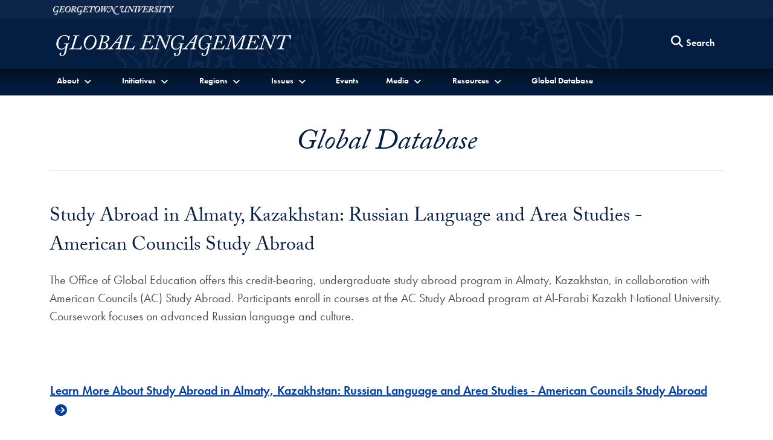

--- FILE ---
content_type: text/html; charset=utf-8
request_url: https://global.georgetown.edu/activities/study-abroad-in-almaty-kazakhstan-russian-language-and-area-studies-american-councils-study-abroad
body_size: 55497
content:
<!doctype html>
<html class="no-js" lang="en" dir="ltr">
<head>
  <meta charset="utf-8">
  <meta http-equiv="X-UA-Compatible" content="IE=edge">
<script type="text/javascript">window.NREUM||(NREUM={});NREUM.info={"beacon":"bam.nr-data.net","errorBeacon":"bam.nr-data.net","licenseKey":"d8064f59e2","applicationID":"3772995","transactionName":"dlpdEEoJX1hVRx4EUUFcRQ1MD1ZHH0ZZCkU=","queueTime":2,"applicationTime":61,"agent":""}</script>
<script type="text/javascript">(window.NREUM||(NREUM={})).init={ajax:{deny_list:["bam.nr-data.net"]}};(window.NREUM||(NREUM={})).loader_config={licenseKey:"d8064f59e2",applicationID:"3772995",browserID:"3773012"};;/*! For license information please see nr-loader-rum-1.302.0.min.js.LICENSE.txt */
(()=>{var e,t,r={122:(e,t,r)=>{"use strict";r.d(t,{a:()=>i});var n=r(944);function i(e,t){try{if(!e||"object"!=typeof e)return(0,n.R)(3);if(!t||"object"!=typeof t)return(0,n.R)(4);const r=Object.create(Object.getPrototypeOf(t),Object.getOwnPropertyDescriptors(t)),a=0===Object.keys(r).length?e:r;for(let o in a)if(void 0!==e[o])try{if(null===e[o]){r[o]=null;continue}Array.isArray(e[o])&&Array.isArray(t[o])?r[o]=Array.from(new Set([...e[o],...t[o]])):"object"==typeof e[o]&&"object"==typeof t[o]?r[o]=i(e[o],t[o]):r[o]=e[o]}catch(e){r[o]||(0,n.R)(1,e)}return r}catch(e){(0,n.R)(2,e)}}},154:(e,t,r)=>{"use strict";r.d(t,{OF:()=>c,RI:()=>i,WN:()=>u,bv:()=>a,gm:()=>o,mw:()=>s,sb:()=>d});var n=r(863);const i="undefined"!=typeof window&&!!window.document,a="undefined"!=typeof WorkerGlobalScope&&("undefined"!=typeof self&&self instanceof WorkerGlobalScope&&self.navigator instanceof WorkerNavigator||"undefined"!=typeof globalThis&&globalThis instanceof WorkerGlobalScope&&globalThis.navigator instanceof WorkerNavigator),o=i?window:"undefined"!=typeof WorkerGlobalScope&&("undefined"!=typeof self&&self instanceof WorkerGlobalScope&&self||"undefined"!=typeof globalThis&&globalThis instanceof WorkerGlobalScope&&globalThis),s=Boolean("hidden"===o?.document?.visibilityState),c=/iPad|iPhone|iPod/.test(o.navigator?.userAgent),d=c&&"undefined"==typeof SharedWorker,u=((()=>{const e=o.navigator?.userAgent?.match(/Firefox[/\s](\d+\.\d+)/);Array.isArray(e)&&e.length>=2&&e[1]})(),Date.now()-(0,n.t)())},163:(e,t,r)=>{"use strict";r.d(t,{j:()=>T});var n=r(384),i=r(741);var a=r(555);r(860).K7.genericEvents;const o="experimental.resources",s="register",c=e=>{if(!e||"string"!=typeof e)return!1;try{document.createDocumentFragment().querySelector(e)}catch{return!1}return!0};var d=r(614),u=r(944),l=r(122);const f="[data-nr-mask]",g=e=>(0,l.a)(e,(()=>{const e={feature_flags:[],experimental:{allow_registered_children:!1,resources:!1},mask_selector:"*",block_selector:"[data-nr-block]",mask_input_options:{color:!1,date:!1,"datetime-local":!1,email:!1,month:!1,number:!1,range:!1,search:!1,tel:!1,text:!1,time:!1,url:!1,week:!1,textarea:!1,select:!1,password:!0}};return{ajax:{deny_list:void 0,block_internal:!0,enabled:!0,autoStart:!0},api:{get allow_registered_children(){return e.feature_flags.includes(s)||e.experimental.allow_registered_children},set allow_registered_children(t){e.experimental.allow_registered_children=t},duplicate_registered_data:!1},distributed_tracing:{enabled:void 0,exclude_newrelic_header:void 0,cors_use_newrelic_header:void 0,cors_use_tracecontext_headers:void 0,allowed_origins:void 0},get feature_flags(){return e.feature_flags},set feature_flags(t){e.feature_flags=t},generic_events:{enabled:!0,autoStart:!0},harvest:{interval:30},jserrors:{enabled:!0,autoStart:!0},logging:{enabled:!0,autoStart:!0},metrics:{enabled:!0,autoStart:!0},obfuscate:void 0,page_action:{enabled:!0},page_view_event:{enabled:!0,autoStart:!0},page_view_timing:{enabled:!0,autoStart:!0},performance:{capture_marks:!1,capture_measures:!1,capture_detail:!0,resources:{get enabled(){return e.feature_flags.includes(o)||e.experimental.resources},set enabled(t){e.experimental.resources=t},asset_types:[],first_party_domains:[],ignore_newrelic:!0}},privacy:{cookies_enabled:!0},proxy:{assets:void 0,beacon:void 0},session:{expiresMs:d.wk,inactiveMs:d.BB},session_replay:{autoStart:!0,enabled:!1,preload:!1,sampling_rate:10,error_sampling_rate:100,collect_fonts:!1,inline_images:!1,fix_stylesheets:!0,mask_all_inputs:!0,get mask_text_selector(){return e.mask_selector},set mask_text_selector(t){c(t)?e.mask_selector="".concat(t,",").concat(f):""===t||null===t?e.mask_selector=f:(0,u.R)(5,t)},get block_class(){return"nr-block"},get ignore_class(){return"nr-ignore"},get mask_text_class(){return"nr-mask"},get block_selector(){return e.block_selector},set block_selector(t){c(t)?e.block_selector+=",".concat(t):""!==t&&(0,u.R)(6,t)},get mask_input_options(){return e.mask_input_options},set mask_input_options(t){t&&"object"==typeof t?e.mask_input_options={...t,password:!0}:(0,u.R)(7,t)}},session_trace:{enabled:!0,autoStart:!0},soft_navigations:{enabled:!0,autoStart:!0},spa:{enabled:!0,autoStart:!0},ssl:void 0,user_actions:{enabled:!0,elementAttributes:["id","className","tagName","type"]}}})());var p=r(154),m=r(324);let h=0;const v={buildEnv:m.F3,distMethod:m.Xs,version:m.xv,originTime:p.WN},b={appMetadata:{},customTransaction:void 0,denyList:void 0,disabled:!1,harvester:void 0,isolatedBacklog:!1,isRecording:!1,loaderType:void 0,maxBytes:3e4,obfuscator:void 0,onerror:void 0,ptid:void 0,releaseIds:{},session:void 0,timeKeeper:void 0,registeredEntities:[],jsAttributesMetadata:{bytes:0},get harvestCount(){return++h}},y=e=>{const t=(0,l.a)(e,b),r=Object.keys(v).reduce((e,t)=>(e[t]={value:v[t],writable:!1,configurable:!0,enumerable:!0},e),{});return Object.defineProperties(t,r)};var _=r(701);const w=e=>{const t=e.startsWith("http");e+="/",r.p=t?e:"https://"+e};var x=r(836),k=r(241);const S={accountID:void 0,trustKey:void 0,agentID:void 0,licenseKey:void 0,applicationID:void 0,xpid:void 0},A=e=>(0,l.a)(e,S),R=new Set;function T(e,t={},r,o){let{init:s,info:c,loader_config:d,runtime:u={},exposed:l=!0}=t;if(!c){const e=(0,n.pV)();s=e.init,c=e.info,d=e.loader_config}e.init=g(s||{}),e.loader_config=A(d||{}),c.jsAttributes??={},p.bv&&(c.jsAttributes.isWorker=!0),e.info=(0,a.D)(c);const f=e.init,m=[c.beacon,c.errorBeacon];R.has(e.agentIdentifier)||(f.proxy.assets&&(w(f.proxy.assets),m.push(f.proxy.assets)),f.proxy.beacon&&m.push(f.proxy.beacon),e.beacons=[...m],function(e){const t=(0,n.pV)();Object.getOwnPropertyNames(i.W.prototype).forEach(r=>{const n=i.W.prototype[r];if("function"!=typeof n||"constructor"===n)return;let a=t[r];e[r]&&!1!==e.exposed&&"micro-agent"!==e.runtime?.loaderType&&(t[r]=(...t)=>{const n=e[r](...t);return a?a(...t):n})})}(e),(0,n.US)("activatedFeatures",_.B),e.runSoftNavOverSpa&&=!0===f.soft_navigations.enabled&&f.feature_flags.includes("soft_nav")),u.denyList=[...f.ajax.deny_list||[],...f.ajax.block_internal?m:[]],u.ptid=e.agentIdentifier,u.loaderType=r,e.runtime=y(u),R.has(e.agentIdentifier)||(e.ee=x.ee.get(e.agentIdentifier),e.exposed=l,(0,k.W)({agentIdentifier:e.agentIdentifier,drained:!!_.B?.[e.agentIdentifier],type:"lifecycle",name:"initialize",feature:void 0,data:e.config})),R.add(e.agentIdentifier)}},234:(e,t,r)=>{"use strict";r.d(t,{W:()=>a});var n=r(836),i=r(687);class a{constructor(e,t){this.agentIdentifier=e,this.ee=n.ee.get(e),this.featureName=t,this.blocked=!1}deregisterDrain(){(0,i.x3)(this.agentIdentifier,this.featureName)}}},241:(e,t,r)=>{"use strict";r.d(t,{W:()=>a});var n=r(154);const i="newrelic";function a(e={}){try{n.gm.dispatchEvent(new CustomEvent(i,{detail:e}))}catch(e){}}},261:(e,t,r)=>{"use strict";r.d(t,{$9:()=>d,BL:()=>s,CH:()=>g,Dl:()=>_,Fw:()=>y,PA:()=>h,Pl:()=>n,Tb:()=>l,U2:()=>a,V1:()=>k,Wb:()=>x,bt:()=>b,cD:()=>v,d3:()=>w,dT:()=>c,eY:()=>p,fF:()=>f,hG:()=>i,k6:()=>o,nb:()=>m,o5:()=>u});const n="api-",i="addPageAction",a="addToTrace",o="addRelease",s="finished",c="interaction",d="log",u="noticeError",l="pauseReplay",f="recordCustomEvent",g="recordReplay",p="register",m="setApplicationVersion",h="setCurrentRouteName",v="setCustomAttribute",b="setErrorHandler",y="setPageViewName",_="setUserId",w="start",x="wrapLogger",k="measure"},289:(e,t,r)=>{"use strict";r.d(t,{GG:()=>a,Qr:()=>s,sB:()=>o});var n=r(878);function i(){return"undefined"==typeof document||"complete"===document.readyState}function a(e,t){if(i())return e();(0,n.sp)("load",e,t)}function o(e){if(i())return e();(0,n.DD)("DOMContentLoaded",e)}function s(e){if(i())return e();(0,n.sp)("popstate",e)}},324:(e,t,r)=>{"use strict";r.d(t,{F3:()=>i,Xs:()=>a,xv:()=>n});const n="1.302.0",i="PROD",a="CDN"},374:(e,t,r)=>{r.nc=(()=>{try{return document?.currentScript?.nonce}catch(e){}return""})()},384:(e,t,r)=>{"use strict";r.d(t,{NT:()=>o,US:()=>u,Zm:()=>s,bQ:()=>d,dV:()=>c,pV:()=>l});var n=r(154),i=r(863),a=r(910);const o={beacon:"bam.nr-data.net",errorBeacon:"bam.nr-data.net"};function s(){return n.gm.NREUM||(n.gm.NREUM={}),void 0===n.gm.newrelic&&(n.gm.newrelic=n.gm.NREUM),n.gm.NREUM}function c(){let e=s();return e.o||(e.o={ST:n.gm.setTimeout,SI:n.gm.setImmediate||n.gm.setInterval,CT:n.gm.clearTimeout,XHR:n.gm.XMLHttpRequest,REQ:n.gm.Request,EV:n.gm.Event,PR:n.gm.Promise,MO:n.gm.MutationObserver,FETCH:n.gm.fetch,WS:n.gm.WebSocket},(0,a.i)(...Object.values(e.o))),e}function d(e,t){let r=s();r.initializedAgents??={},t.initializedAt={ms:(0,i.t)(),date:new Date},r.initializedAgents[e]=t}function u(e,t){s()[e]=t}function l(){return function(){let e=s();const t=e.info||{};e.info={beacon:o.beacon,errorBeacon:o.errorBeacon,...t}}(),function(){let e=s();const t=e.init||{};e.init={...t}}(),c(),function(){let e=s();const t=e.loader_config||{};e.loader_config={...t}}(),s()}},389:(e,t,r)=>{"use strict";function n(e,t=500,r={}){const n=r?.leading||!1;let i;return(...r)=>{n&&void 0===i&&(e.apply(this,r),i=setTimeout(()=>{i=clearTimeout(i)},t)),n||(clearTimeout(i),i=setTimeout(()=>{e.apply(this,r)},t))}}function i(e){let t=!1;return(...r)=>{t||(t=!0,e.apply(this,r))}}r.d(t,{J:()=>i,s:()=>n})},555:(e,t,r)=>{"use strict";r.d(t,{D:()=>s,f:()=>o});var n=r(384),i=r(122);const a={beacon:n.NT.beacon,errorBeacon:n.NT.errorBeacon,licenseKey:void 0,applicationID:void 0,sa:void 0,queueTime:void 0,applicationTime:void 0,ttGuid:void 0,user:void 0,account:void 0,product:void 0,extra:void 0,jsAttributes:{},userAttributes:void 0,atts:void 0,transactionName:void 0,tNamePlain:void 0};function o(e){try{return!!e.licenseKey&&!!e.errorBeacon&&!!e.applicationID}catch(e){return!1}}const s=e=>(0,i.a)(e,a)},566:(e,t,r)=>{"use strict";r.d(t,{LA:()=>s,bz:()=>o});var n=r(154);const i="xxxxxxxx-xxxx-4xxx-yxxx-xxxxxxxxxxxx";function a(e,t){return e?15&e[t]:16*Math.random()|0}function o(){const e=n.gm?.crypto||n.gm?.msCrypto;let t,r=0;return e&&e.getRandomValues&&(t=e.getRandomValues(new Uint8Array(30))),i.split("").map(e=>"x"===e?a(t,r++).toString(16):"y"===e?(3&a()|8).toString(16):e).join("")}function s(e){const t=n.gm?.crypto||n.gm?.msCrypto;let r,i=0;t&&t.getRandomValues&&(r=t.getRandomValues(new Uint8Array(e)));const o=[];for(var s=0;s<e;s++)o.push(a(r,i++).toString(16));return o.join("")}},606:(e,t,r)=>{"use strict";r.d(t,{i:()=>a});var n=r(908);a.on=o;var i=a.handlers={};function a(e,t,r,a){o(a||n.d,i,e,t,r)}function o(e,t,r,i,a){a||(a="feature"),e||(e=n.d);var o=t[a]=t[a]||{};(o[r]=o[r]||[]).push([e,i])}},607:(e,t,r)=>{"use strict";r.d(t,{W:()=>n});const n=(0,r(566).bz)()},614:(e,t,r)=>{"use strict";r.d(t,{BB:()=>o,H3:()=>n,g:()=>d,iL:()=>c,tS:()=>s,uh:()=>i,wk:()=>a});const n="NRBA",i="SESSION",a=144e5,o=18e5,s={STARTED:"session-started",PAUSE:"session-pause",RESET:"session-reset",RESUME:"session-resume",UPDATE:"session-update"},c={SAME_TAB:"same-tab",CROSS_TAB:"cross-tab"},d={OFF:0,FULL:1,ERROR:2}},630:(e,t,r)=>{"use strict";r.d(t,{T:()=>n});const n=r(860).K7.pageViewEvent},646:(e,t,r)=>{"use strict";r.d(t,{y:()=>n});class n{constructor(e){this.contextId=e}}},687:(e,t,r)=>{"use strict";r.d(t,{Ak:()=>d,Ze:()=>f,x3:()=>u});var n=r(241),i=r(836),a=r(606),o=r(860),s=r(646);const c={};function d(e,t){const r={staged:!1,priority:o.P3[t]||0};l(e),c[e].get(t)||c[e].set(t,r)}function u(e,t){e&&c[e]&&(c[e].get(t)&&c[e].delete(t),p(e,t,!1),c[e].size&&g(e))}function l(e){if(!e)throw new Error("agentIdentifier required");c[e]||(c[e]=new Map)}function f(e="",t="feature",r=!1){if(l(e),!e||!c[e].get(t)||r)return p(e,t);c[e].get(t).staged=!0,g(e)}function g(e){const t=Array.from(c[e]);t.every(([e,t])=>t.staged)&&(t.sort((e,t)=>e[1].priority-t[1].priority),t.forEach(([t])=>{c[e].delete(t),p(e,t)}))}function p(e,t,r=!0){const o=e?i.ee.get(e):i.ee,c=a.i.handlers;if(!o.aborted&&o.backlog&&c){if((0,n.W)({agentIdentifier:e,type:"lifecycle",name:"drain",feature:t}),r){const e=o.backlog[t],r=c[t];if(r){for(let t=0;e&&t<e.length;++t)m(e[t],r);Object.entries(r).forEach(([e,t])=>{Object.values(t||{}).forEach(t=>{t[0]?.on&&t[0]?.context()instanceof s.y&&t[0].on(e,t[1])})})}}o.isolatedBacklog||delete c[t],o.backlog[t]=null,o.emit("drain-"+t,[])}}function m(e,t){var r=e[1];Object.values(t[r]||{}).forEach(t=>{var r=e[0];if(t[0]===r){var n=t[1],i=e[3],a=e[2];n.apply(i,a)}})}},699:(e,t,r)=>{"use strict";r.d(t,{It:()=>a,KC:()=>s,No:()=>i,qh:()=>o});var n=r(860);const i=16e3,a=1e6,o="SESSION_ERROR",s={[n.K7.logging]:!0,[n.K7.genericEvents]:!1,[n.K7.jserrors]:!1,[n.K7.ajax]:!1}},701:(e,t,r)=>{"use strict";r.d(t,{B:()=>a,t:()=>o});var n=r(241);const i=new Set,a={};function o(e,t){const r=t.agentIdentifier;a[r]??={},e&&"object"==typeof e&&(i.has(r)||(t.ee.emit("rumresp",[e]),a[r]=e,i.add(r),(0,n.W)({agentIdentifier:r,loaded:!0,drained:!0,type:"lifecycle",name:"load",feature:void 0,data:e})))}},741:(e,t,r)=>{"use strict";r.d(t,{W:()=>a});var n=r(944),i=r(261);class a{#e(e,...t){if(this[e]!==a.prototype[e])return this[e](...t);(0,n.R)(35,e)}addPageAction(e,t){return this.#e(i.hG,e,t)}register(e){return this.#e(i.eY,e)}recordCustomEvent(e,t){return this.#e(i.fF,e,t)}setPageViewName(e,t){return this.#e(i.Fw,e,t)}setCustomAttribute(e,t,r){return this.#e(i.cD,e,t,r)}noticeError(e,t){return this.#e(i.o5,e,t)}setUserId(e){return this.#e(i.Dl,e)}setApplicationVersion(e){return this.#e(i.nb,e)}setErrorHandler(e){return this.#e(i.bt,e)}addRelease(e,t){return this.#e(i.k6,e,t)}log(e,t){return this.#e(i.$9,e,t)}start(){return this.#e(i.d3)}finished(e){return this.#e(i.BL,e)}recordReplay(){return this.#e(i.CH)}pauseReplay(){return this.#e(i.Tb)}addToTrace(e){return this.#e(i.U2,e)}setCurrentRouteName(e){return this.#e(i.PA,e)}interaction(e){return this.#e(i.dT,e)}wrapLogger(e,t,r){return this.#e(i.Wb,e,t,r)}measure(e,t){return this.#e(i.V1,e,t)}}},773:(e,t,r)=>{"use strict";r.d(t,{z_:()=>a,XG:()=>s,TZ:()=>n,rs:()=>i,xV:()=>o});r(154),r(566),r(384);const n=r(860).K7.metrics,i="sm",a="cm",o="storeSupportabilityMetrics",s="storeEventMetrics"},782:(e,t,r)=>{"use strict";r.d(t,{T:()=>n});const n=r(860).K7.pageViewTiming},836:(e,t,r)=>{"use strict";r.d(t,{P:()=>s,ee:()=>c});var n=r(384),i=r(990),a=r(646),o=r(607);const s="nr@context:".concat(o.W),c=function e(t,r){var n={},o={},u={},l=!1;try{l=16===r.length&&d.initializedAgents?.[r]?.runtime.isolatedBacklog}catch(e){}var f={on:p,addEventListener:p,removeEventListener:function(e,t){var r=n[e];if(!r)return;for(var i=0;i<r.length;i++)r[i]===t&&r.splice(i,1)},emit:function(e,r,n,i,a){!1!==a&&(a=!0);if(c.aborted&&!i)return;t&&a&&t.emit(e,r,n);var s=g(n);m(e).forEach(e=>{e.apply(s,r)});var d=v()[o[e]];d&&d.push([f,e,r,s]);return s},get:h,listeners:m,context:g,buffer:function(e,t){const r=v();if(t=t||"feature",f.aborted)return;Object.entries(e||{}).forEach(([e,n])=>{o[n]=t,t in r||(r[t]=[])})},abort:function(){f._aborted=!0,Object.keys(f.backlog).forEach(e=>{delete f.backlog[e]})},isBuffering:function(e){return!!v()[o[e]]},debugId:r,backlog:l?{}:t&&"object"==typeof t.backlog?t.backlog:{},isolatedBacklog:l};return Object.defineProperty(f,"aborted",{get:()=>{let e=f._aborted||!1;return e||(t&&(e=t.aborted),e)}}),f;function g(e){return e&&e instanceof a.y?e:e?(0,i.I)(e,s,()=>new a.y(s)):new a.y(s)}function p(e,t){n[e]=m(e).concat(t)}function m(e){return n[e]||[]}function h(t){return u[t]=u[t]||e(f,t)}function v(){return f.backlog}}(void 0,"globalEE"),d=(0,n.Zm)();d.ee||(d.ee=c)},843:(e,t,r)=>{"use strict";r.d(t,{u:()=>i});var n=r(878);function i(e,t=!1,r,i){(0,n.DD)("visibilitychange",function(){if(t)return void("hidden"===document.visibilityState&&e());e(document.visibilityState)},r,i)}},860:(e,t,r)=>{"use strict";r.d(t,{$J:()=>u,K7:()=>c,P3:()=>d,XX:()=>i,Yy:()=>s,df:()=>a,qY:()=>n,v4:()=>o});const n="events",i="jserrors",a="browser/blobs",o="rum",s="browser/logs",c={ajax:"ajax",genericEvents:"generic_events",jserrors:i,logging:"logging",metrics:"metrics",pageAction:"page_action",pageViewEvent:"page_view_event",pageViewTiming:"page_view_timing",sessionReplay:"session_replay",sessionTrace:"session_trace",softNav:"soft_navigations",spa:"spa"},d={[c.pageViewEvent]:1,[c.pageViewTiming]:2,[c.metrics]:3,[c.jserrors]:4,[c.spa]:5,[c.ajax]:6,[c.sessionTrace]:7,[c.softNav]:8,[c.sessionReplay]:9,[c.logging]:10,[c.genericEvents]:11},u={[c.pageViewEvent]:o,[c.pageViewTiming]:n,[c.ajax]:n,[c.spa]:n,[c.softNav]:n,[c.metrics]:i,[c.jserrors]:i,[c.sessionTrace]:a,[c.sessionReplay]:a,[c.logging]:s,[c.genericEvents]:"ins"}},863:(e,t,r)=>{"use strict";function n(){return Math.floor(performance.now())}r.d(t,{t:()=>n})},878:(e,t,r)=>{"use strict";function n(e,t){return{capture:e,passive:!1,signal:t}}function i(e,t,r=!1,i){window.addEventListener(e,t,n(r,i))}function a(e,t,r=!1,i){document.addEventListener(e,t,n(r,i))}r.d(t,{DD:()=>a,jT:()=>n,sp:()=>i})},908:(e,t,r)=>{"use strict";r.d(t,{d:()=>n,p:()=>i});var n=r(836).ee.get("handle");function i(e,t,r,i,a){a?(a.buffer([e],i),a.emit(e,t,r)):(n.buffer([e],i),n.emit(e,t,r))}},910:(e,t,r)=>{"use strict";r.d(t,{i:()=>a});var n=r(944);const i=new Map;function a(...e){return e.every(e=>{if(i.has(e))return i.get(e);const t="function"==typeof e&&e.toString().includes("[native code]");return t||(0,n.R)(64,e?.name||e?.toString()),i.set(e,t),t})}},944:(e,t,r)=>{"use strict";r.d(t,{R:()=>i});var n=r(241);function i(e,t){"function"==typeof console.debug&&(console.debug("New Relic Warning: https://github.com/newrelic/newrelic-browser-agent/blob/main/docs/warning-codes.md#".concat(e),t),(0,n.W)({agentIdentifier:null,drained:null,type:"data",name:"warn",feature:"warn",data:{code:e,secondary:t}}))}},990:(e,t,r)=>{"use strict";r.d(t,{I:()=>i});var n=Object.prototype.hasOwnProperty;function i(e,t,r){if(n.call(e,t))return e[t];var i=r();if(Object.defineProperty&&Object.keys)try{return Object.defineProperty(e,t,{value:i,writable:!0,enumerable:!1}),i}catch(e){}return e[t]=i,i}}},n={};function i(e){var t=n[e];if(void 0!==t)return t.exports;var a=n[e]={exports:{}};return r[e](a,a.exports,i),a.exports}i.m=r,i.d=(e,t)=>{for(var r in t)i.o(t,r)&&!i.o(e,r)&&Object.defineProperty(e,r,{enumerable:!0,get:t[r]})},i.f={},i.e=e=>Promise.all(Object.keys(i.f).reduce((t,r)=>(i.f[r](e,t),t),[])),i.u=e=>"nr-rum-1.302.0.min.js",i.o=(e,t)=>Object.prototype.hasOwnProperty.call(e,t),e={},t="NRBA-1.302.0.PROD:",i.l=(r,n,a,o)=>{if(e[r])e[r].push(n);else{var s,c;if(void 0!==a)for(var d=document.getElementsByTagName("script"),u=0;u<d.length;u++){var l=d[u];if(l.getAttribute("src")==r||l.getAttribute("data-webpack")==t+a){s=l;break}}if(!s){c=!0;var f={296:"sha512-wOb3n9Oo7XFlPj8/eeDjhAZxpAcaDdsBkC//L8axozi0po4wdPEJ2ECVlu9KEBVFgfQVL0TCY6kPzr0KcVfkBQ=="};(s=document.createElement("script")).charset="utf-8",i.nc&&s.setAttribute("nonce",i.nc),s.setAttribute("data-webpack",t+a),s.src=r,0!==s.src.indexOf(window.location.origin+"/")&&(s.crossOrigin="anonymous"),f[o]&&(s.integrity=f[o])}e[r]=[n];var g=(t,n)=>{s.onerror=s.onload=null,clearTimeout(p);var i=e[r];if(delete e[r],s.parentNode&&s.parentNode.removeChild(s),i&&i.forEach(e=>e(n)),t)return t(n)},p=setTimeout(g.bind(null,void 0,{type:"timeout",target:s}),12e4);s.onerror=g.bind(null,s.onerror),s.onload=g.bind(null,s.onload),c&&document.head.appendChild(s)}},i.r=e=>{"undefined"!=typeof Symbol&&Symbol.toStringTag&&Object.defineProperty(e,Symbol.toStringTag,{value:"Module"}),Object.defineProperty(e,"__esModule",{value:!0})},i.p="https://js-agent.newrelic.com/",(()=>{var e={374:0,840:0};i.f.j=(t,r)=>{var n=i.o(e,t)?e[t]:void 0;if(0!==n)if(n)r.push(n[2]);else{var a=new Promise((r,i)=>n=e[t]=[r,i]);r.push(n[2]=a);var o=i.p+i.u(t),s=new Error;i.l(o,r=>{if(i.o(e,t)&&(0!==(n=e[t])&&(e[t]=void 0),n)){var a=r&&("load"===r.type?"missing":r.type),o=r&&r.target&&r.target.src;s.message="Loading chunk "+t+" failed.\n("+a+": "+o+")",s.name="ChunkLoadError",s.type=a,s.request=o,n[1](s)}},"chunk-"+t,t)}};var t=(t,r)=>{var n,a,[o,s,c]=r,d=0;if(o.some(t=>0!==e[t])){for(n in s)i.o(s,n)&&(i.m[n]=s[n]);if(c)c(i)}for(t&&t(r);d<o.length;d++)a=o[d],i.o(e,a)&&e[a]&&e[a][0](),e[a]=0},r=self["webpackChunk:NRBA-1.302.0.PROD"]=self["webpackChunk:NRBA-1.302.0.PROD"]||[];r.forEach(t.bind(null,0)),r.push=t.bind(null,r.push.bind(r))})(),(()=>{"use strict";i(374);var e=i(566),t=i(741);class r extends t.W{agentIdentifier=(0,e.LA)(16)}var n=i(860);const a=Object.values(n.K7);var o=i(163);var s=i(908),c=i(863),d=i(261),u=i(241),l=i(944),f=i(701),g=i(773);function p(e,t,i,a){const o=a||i;!o||o[e]&&o[e]!==r.prototype[e]||(o[e]=function(){(0,s.p)(g.xV,["API/"+e+"/called"],void 0,n.K7.metrics,i.ee),(0,u.W)({agentIdentifier:i.agentIdentifier,drained:!!f.B?.[i.agentIdentifier],type:"data",name:"api",feature:d.Pl+e,data:{}});try{return t.apply(this,arguments)}catch(e){(0,l.R)(23,e)}})}function m(e,t,r,n,i){const a=e.info;null===r?delete a.jsAttributes[t]:a.jsAttributes[t]=r,(i||null===r)&&(0,s.p)(d.Pl+n,[(0,c.t)(),t,r],void 0,"session",e.ee)}var h=i(687),v=i(234),b=i(289),y=i(154),_=i(384);const w=e=>y.RI&&!0===e?.privacy.cookies_enabled;function x(e){return!!(0,_.dV)().o.MO&&w(e)&&!0===e?.session_trace.enabled}var k=i(389),S=i(699);class A extends v.W{constructor(e,t){super(e.agentIdentifier,t),this.agentRef=e,this.abortHandler=void 0,this.featAggregate=void 0,this.onAggregateImported=void 0,this.deferred=Promise.resolve(),!1===e.init[this.featureName].autoStart?this.deferred=new Promise((t,r)=>{this.ee.on("manual-start-all",(0,k.J)(()=>{(0,h.Ak)(e.agentIdentifier,this.featureName),t()}))}):(0,h.Ak)(e.agentIdentifier,t)}importAggregator(e,t,r={}){if(this.featAggregate)return;let n;this.onAggregateImported=new Promise(e=>{n=e});const a=async()=>{let a;await this.deferred;try{if(w(e.init)){const{setupAgentSession:t}=await i.e(296).then(i.bind(i,305));a=t(e)}}catch(e){(0,l.R)(20,e),this.ee.emit("internal-error",[e]),(0,s.p)(S.qh,[e],void 0,this.featureName,this.ee)}try{if(!this.#t(this.featureName,a,e.init))return(0,h.Ze)(this.agentIdentifier,this.featureName),void n(!1);const{Aggregate:i}=await t();this.featAggregate=new i(e,r),e.runtime.harvester.initializedAggregates.push(this.featAggregate),n(!0)}catch(e){(0,l.R)(34,e),this.abortHandler?.(),(0,h.Ze)(this.agentIdentifier,this.featureName,!0),n(!1),this.ee&&this.ee.abort()}};y.RI?(0,b.GG)(()=>a(),!0):a()}#t(e,t,r){if(this.blocked)return!1;switch(e){case n.K7.sessionReplay:return x(r)&&!!t;case n.K7.sessionTrace:return!!t;default:return!0}}}var R=i(630),T=i(614);class E extends A{static featureName=R.T;constructor(e){var t;super(e,R.T),this.setupInspectionEvents(e.agentIdentifier),t=e,p(d.Fw,function(e,r){"string"==typeof e&&("/"!==e.charAt(0)&&(e="/"+e),t.runtime.customTransaction=(r||"http://custom.transaction")+e,(0,s.p)(d.Pl+d.Fw,[(0,c.t)()],void 0,void 0,t.ee))},t),this.ee.on("api-send-rum",(e,t)=>(0,s.p)("send-rum",[e,t],void 0,this.featureName,this.ee)),this.importAggregator(e,()=>i.e(296).then(i.bind(i,108)))}setupInspectionEvents(e){const t=(t,r)=>{t&&(0,u.W)({agentIdentifier:e,timeStamp:t.timeStamp,loaded:"complete"===t.target.readyState,type:"window",name:r,data:t.target.location+""})};(0,b.sB)(e=>{t(e,"DOMContentLoaded")}),(0,b.GG)(e=>{t(e,"load")}),(0,b.Qr)(e=>{t(e,"navigate")}),this.ee.on(T.tS.UPDATE,(t,r)=>{(0,u.W)({agentIdentifier:e,type:"lifecycle",name:"session",data:r})})}}var N=i(843),j=i(878),I=i(782);class O extends A{static featureName=I.T;constructor(e){super(e,I.T),y.RI&&((0,N.u)(()=>(0,s.p)("docHidden",[(0,c.t)()],void 0,I.T,this.ee),!0),(0,j.sp)("pagehide",()=>(0,s.p)("winPagehide",[(0,c.t)()],void 0,I.T,this.ee)),this.importAggregator(e,()=>i.e(296).then(i.bind(i,350))))}}class P extends A{static featureName=g.TZ;constructor(e){super(e,g.TZ),y.RI&&document.addEventListener("securitypolicyviolation",e=>{(0,s.p)(g.xV,["Generic/CSPViolation/Detected"],void 0,this.featureName,this.ee)}),this.importAggregator(e,()=>i.e(296).then(i.bind(i,623)))}}new class extends r{constructor(e){var t;(super(),y.gm)?(this.features={},(0,_.bQ)(this.agentIdentifier,this),this.desiredFeatures=new Set(e.features||[]),this.desiredFeatures.add(E),this.runSoftNavOverSpa=[...this.desiredFeatures].some(e=>e.featureName===n.K7.softNav),(0,o.j)(this,e,e.loaderType||"agent"),t=this,p(d.cD,function(e,r,n=!1){if("string"==typeof e){if(["string","number","boolean"].includes(typeof r)||null===r)return m(t,e,r,d.cD,n);(0,l.R)(40,typeof r)}else(0,l.R)(39,typeof e)},t),function(e){p(d.Dl,function(t){if("string"==typeof t||null===t)return m(e,"enduser.id",t,d.Dl,!0);(0,l.R)(41,typeof t)},e)}(this),function(e){p(d.nb,function(t){if("string"==typeof t||null===t)return m(e,"application.version",t,d.nb,!1);(0,l.R)(42,typeof t)},e)}(this),function(e){p(d.d3,function(){e.ee.emit("manual-start-all")},e)}(this),this.run()):(0,l.R)(21)}get config(){return{info:this.info,init:this.init,loader_config:this.loader_config,runtime:this.runtime}}get api(){return this}run(){try{const e=function(e){const t={};return a.forEach(r=>{t[r]=!!e[r]?.enabled}),t}(this.init),t=[...this.desiredFeatures];t.sort((e,t)=>n.P3[e.featureName]-n.P3[t.featureName]),t.forEach(t=>{if(!e[t.featureName]&&t.featureName!==n.K7.pageViewEvent)return;if(this.runSoftNavOverSpa&&t.featureName===n.K7.spa)return;if(!this.runSoftNavOverSpa&&t.featureName===n.K7.softNav)return;const r=function(e){switch(e){case n.K7.ajax:return[n.K7.jserrors];case n.K7.sessionTrace:return[n.K7.ajax,n.K7.pageViewEvent];case n.K7.sessionReplay:return[n.K7.sessionTrace];case n.K7.pageViewTiming:return[n.K7.pageViewEvent];default:return[]}}(t.featureName).filter(e=>!(e in this.features));r.length>0&&(0,l.R)(36,{targetFeature:t.featureName,missingDependencies:r}),this.features[t.featureName]=new t(this)})}catch(e){(0,l.R)(22,e);for(const e in this.features)this.features[e].abortHandler?.();const t=(0,_.Zm)();delete t.initializedAgents[this.agentIdentifier]?.features,delete this.sharedAggregator;return t.ee.get(this.agentIdentifier).abort(),!1}}}({features:[E,O,P],loaderType:"lite"})})()})();</script>
  <meta name="viewport" content="width=device-width, initial-scale=1.0, shrink-to-fit=no"/>
  <title>
    Study Abroad in Almaty, Kazakhstan: Russian Language and Area Studies - American Councils Study Abroad
  </title>
  
  	<meta name="author" content="Office of the Vice President for Global Engagement" /><meta name="description" content="The Office of Global Education offers this credit-bearing, undergraduate study abroad program in Almaty, Kazakhstan, in collaboration with American Councils (AC) Study Abroad. Participants enroll in courses at the AC Study Abroad program at Al-Farabi Kazakh National University...." /><meta name="twitter:card" content="summary" /><meta name="twitter:site" content="@GlobalGtown" /><meta property="og:url" content="https://global.georgetown.edu/activities/study-abroad-in-almaty-kazakhstan-russian-language-and-area-studies-american-councils-study-abroad" /><meta property="og:type" content="website" /><meta property="og:title" content="Study Abroad in Almaty, Kazakhstan: Russian Language and Area Studies - American Councils Study Abroad" /><meta property="og:description" content="The Office of Global Education offers this credit-bearing, undergraduate study abroad program in Almaty, Kazakhstan, in collaboration with American Councils (AC) Study Abroad. Participants enroll in courses at the AC Study Abroad program at Al-Farabi Kazakh National University...." /><meta property="og:image" content="https://s3.amazonaws.com/global-db-public/global-db-public/news/image/7471/GeorgetownMainGatesSealSquare.jpg" />

  <!-- CSS ================ -->
  <link rel="stylesheet" href="https://use.typekit.net/gac8zgw.css">
  <link rel="stylesheet" href="/assets/application-4fee2e5f4e732f87f624e29ffaaeba57e5a60e06f3595a7aa17a6c751abd4287.css" media="all" />
  

  <script src="/assets/application-e059c81795e511d41f8809bae371ba692bb39d5a45580fd914b696d56e0a9844.js"></script>
  
    
    <!-- Global site tag (gtag.js) - Google Analytics -->
    <script async src="https://www.googletagmanager.com/gtag/js?id=G-E9MN41B098"></script>
    <script>
      window.dataLayer = window.dataLayer || [];
      function gtag(){dataLayer.push(arguments);}
      gtag('js', new Date());

      gtag('config', 'G-E9MN41B098');
    </script>


  
  <meta name="csrf-param" content="authenticity_token" />
<meta name="csrf-token" content="jkwdXJt5I9dtkHegAXHJQ1AED5leEY_JCzjJ7HlCz0rDzUEsHlvFyeDnYR-mBA1x0O4zoL0x2A9GXN5OZZgBBQ" />
  <link rel="icon" type="image/x-icon" href="/favicon.ico" />
</head>

<body class="" data-turbo="false">
  <div class="top" role="navigation">
    <a href="#site-menu" title="Skip to Georgetown Global Engagement Menu" class="visually-hidden-focusable">Skip to Georgetown Global Engagement Menu</a>
    <a href="#main-content" title="Skip to main content" class="visually-hidden-focusable">Skip to main content</a>
  </div>

  <div class="site-overlay"></div>

  <header class="navbar" aria-labelledby="department-name">
    <div class="container-fluid d-none d-md-inline-block gu-navbar-logo js-hide-on-deep-scroll">
      <div class="container">
        <a href="http://www.georgetown.edu">
          <span class="visually-hidden" id="university-name">Georgetown University</span>
          <img alt="Georgetown University Logo" width="200" height="15" src="/assets/logos/georgetown-2x-81fd5cacde1d4deb7f0e87e8a422893c7f7f7aa94d369b726a25bbe3a89fd2ab.png" />
        </a>
      </div>
    </div>
    <div class="ge-navbar-title container">
      <div class="logo-abbr d-inline-block d-md-none js-show-on-deep-scroll">
        <a href="http://www.georgetown.edu" title="Georgetown University">
          <span class="visually-hidden">Georgetown University</span>
          <img alt="Georgetown University Logo" width="40" height="28" src="/assets/logos/georgetown-abbr-2x-f8908f47282555ea8accd9f7be7981016dfb9a3af3da53f4429168c80d9ea808.png" />
        </a>
      </div>
      <h1 class="h4 m-2">
        <a title="Office of the Vice President for Global Engagement" href="/">
          <span class="d-inline-block d-md-none js-show-on-deep-scroll" id="department-name">Global Engagement</span>
          <img alt="Global Engagement Logo" class="d-none d-md-inline-block js-hide-on-deep-scroll" src="/assets/logos/global-header-3786db6d3d4d4c62de2424a8976a99b03d11fb501ce22741a2fd7bd11a9ad089.png" />
        </a>
      </h1>
      <div class="ge-nav-search-form d-none d-md-block">
        <form action="/search" method="GET" class="float-end">
          <button type="button" class="btn d-none d-md-block js-search-open" aria-label="Search this site" title="Search this site">
            <span class="fa fa-lg fa-search" aria-hidden="true"></span>
            <span class="btn btn-link p-0">Search</span>
          </button>
          <div class="ge-nav-search-bar">
            <div class="input-group">
              <label for="nav-search-term" class="visually-hidden" id="nav-search-term-label">Search Term</label>
              <input type="text" name="q" id="nav-search-term" placeholder="Powered by Google" class="form-control" title="Enter search terms" aria-labelledby="nav-search-term-label"  />
              <span class="input-group-btn">
                <button class="btn" type="submit">
                  <span class="search-text">Search</span>
                </button>
                <button class="btn js-search-close">
                  <span class="fa fa-lg fa-times-circle" aria-hidden="true"></span><span class="visually-hidden">Close search form</span>
                </button>
              </span>
            </div>
          </div>
        </form>
      </div>
      <a class="navbar-toggler menu-icon d-block d-md-none text-center" aria-controls="site-menu" aria-expanded="false" aria-label="Search and full site menu" title="Search and full site menu" href="#" style="line-height:5px;">
        <span class="fa fa-bars" aria-hidden="true"></span><br /><span style="font-size:10px;">Menu</span>
      </a>
    </div>
    <div class="ge-main-navbar-links">
      <div class="container">
        <nav id="site-menu" class="d-none d-md-block mobile-full-page-menu" aria-label="Full Site Menu">
          <div class="navbar-toggler menu-close d-block d-md-none">
            <a href="#" title="Close overlay navigation menu" role="button" aria-label="Close overlay navigation menu" class="overlay-close-trigger" style="line-height:5px;"><span class="fas fa-times" aria-hidden="true" style="padding-right:6px;"></span><br /><span style="font-size:10px;">Close</span></a>
          </div>
          <div class="drawer">
            <div class="ge-search-form-mobile d-block d-md-none">
              <form action="/search" method="GET">
                <div class="input-group">
                  <label for="search-mobile-query" class="visually-hidden" id="nav-search-mobile-label">Search Term</label>
                  <input type="text" name="q" id="search-mobile-query" placeholder="Search For..." class="form-control" aria-labelledby="nav-search-mobile-label" />
                  <span class="input-group-btn">
                    <button class="btn btn-secondary" type="submit" aria-label="Search Site">
                      <span class="fa fa-search"></span>
                    </button>
                  </span>
                </div>
              </form>
            </div>
            <ul class="nav navbar-nav">
              <li class="nav-item dropdown">
                <a href="#" class="nav-link dropdown-toggle" data-bs-toggle="dropdown" role="button" aria-expanded="false" aria-haspopup="true" id="aboutDropdown"><span>About</span></a>
                <ul class="dropdown-menu" role="menu" aria-labelledby="aboutDropdown">
                  <li><a class="dropdown-item" href="/office-of-the-vice-president-for-global-engagement">About Us</a></li>
                  <li><a class="dropdown-item" href="https://studyabroad.georgetown.edu/">Office of Global Education</a></li>
                  <li><a class="dropdown-item" href="https://globalservices.georgetown.edu/">Office of Global Services</a></li>
                </ul>
              </li>
              <li class="nav-item dropdown">
                <a href="#" class="nav-link dropdown-toggle" data-bs-toggle="dropdown" role="button" aria-expanded="false" aria-haspopup="true" id="initiativesDropdown"><span>Initiatives</span></a>
                <ul class="dropdown-menu" role="menu" aria-labelledby="initiativesDropdown">
                  <li class="my-1"><a class="dropdown-item" href="https://globalchildren.georgetown.edu/">Collaborative on Global Children&#39;s Issues</a></li>
<li class="my-1"><a class="dropdown-item" href="https://earthcommons.georgetown.edu/">Earth Commons</a></li>
<li class="my-1"><a class="dropdown-item" href="https://americas.georgetown.edu/">Georgetown Americas Institute</a></li>
<li class="my-1"><a class="dropdown-item" href="https://globalhealth.georgetown.edu/">Global Health Institute</a></li>
<li class="my-1"><a class="dropdown-item" href="https://catholicsocialthought.georgetown.edu/">Initiative on Catholic Social Thought and Public Life</a></li>
<li class="my-1"><a href="https://gui2de.georgetown.edu/" class="dropdown-item">Initiative on Innovation, Development and Evaluation</a></li>
<li class="my-1"><a class="dropdown-item" href="https://uschinadialogue.georgetown.edu/">Initiative for U.S.-China Dialogue on Global Issues</a></li>
<li class="my-1"><a class="dropdown-item" href="https://isim.georgetown.edu/">Institute for the Study of International Migration</a></li>
<li class="my-1"><a class="dropdown-item" href="https://lalp.georgetown.edu/">Latin America Leadership Program</a></li>
<li class="my-1"><a href="https://rji.georgetown.edu/" class="dropdown-item">Racial Justice Institute</a></li>
<li class="my-1"><a class="dropdown-item" href="https://romeoffice.georgetown.edu/">Representative Office in Rome</a></li>
<li class="my-1"><a href="/topics/the-future-of-the-humanities-project" class="dropdown-item">The Future of the Humanities Project</a></li>
<li class="my-1"><a href="/topics/global-economic-challenges-network" class="dropdown-item">Global Economic Challenges Network</a></li>
                </ul>
              </li>
              <li class="nav-item dropdown">
                <a href="#" class="nav-link dropdown-toggle" data-bs-toggle="dropdown" role="button" aria-expanded="false" aria-haspopup="true" id="regionsDropdown"><span>Regions</span></a>
                <ul class="dropdown-menu" role="menu" aria-labelledby="regionsDropdown">
                    <li><a class="dropdown-item" href="/regions/africa">Africa</a></li>
                    <li><a class="dropdown-item" href="/regions/asia-pacific">Asia-Pacific</a></li>
                    <li><a class="dropdown-item" href="/regions/europe">Europe</a></li>
                    <li><a class="dropdown-item" href="/regions/latin-america">Latin America</a></li>
                    <li><a class="dropdown-item" href="/regions/middle-east">Middle East and North Africa</a></li>
                    <li><a class="dropdown-item" href="/regions/north-america">North America</a></li>
                    <li><a class="dropdown-item" href="/regions/south-and-central-asia">South and Central Asia</a></li>
                </ul>
              </li>
              <li class="nav-item dropdown">
                <a href="#" class="nav-link dropdown-toggle" data-bs-toggle="dropdown" role="button" aria-expanded="false" aria-haspopup="true"><span>Issues</span></a>
                <div class="dropdown-menu columns-3" role="menu">
                  <div class="row g-0">
                        <div class="col-12 col-md-6 col-lg-4">
                          <ul class="multi-column-dropdown p-0">
                            <li class="multi-column-header py-md-1 py-lg-2">Transnational Issues</li>
                              <li class="dropdown-item"><a aria-label="Issue about Church and World" class="py-md-1 py-lg-2" href="/issues/church-and-world">Church and World</a></li>
                              <li class="dropdown-item"><a aria-label="Issue about Development" class="py-md-1 py-lg-2" href="/issues/development">Development</a></li>
                              <li class="dropdown-item"><a aria-label="Issue about Diplomacy" class="py-md-1 py-lg-2" href="/issues/diplomacy">Diplomacy</a></li>
                              <li class="dropdown-item"><a aria-label="Issue about Environment" class="py-md-1 py-lg-2" href="/issues/environment">Environment</a></li>
                              <li class="dropdown-item"><a aria-label="Issue about Global Health" class="py-md-1 py-lg-2" href="/issues/health">Global Health</a></li>
                              <li class="dropdown-item"><a aria-label="Issue about Human Rights" class="py-md-1 py-lg-2" href="/issues/human-rights">Human Rights</a></li>
                              <li class="dropdown-item"><a aria-label="Issue about Interreligious Dialogue" class="py-md-1 py-lg-2" href="/issues/interfaith">Interreligious Dialogue</a></li>
                              <li class="dropdown-item"><a aria-label="Issue about Migration and Refugees" class="py-md-1 py-lg-2" href="/issues/migration">Migration and Refugees</a></li>
                          </ul>
                        </div>
                        <div class="col-12 col-md-6 col-lg-4">
                          <ul class="multi-column-dropdown p-0">
                            <li class="multi-column-header py-md-1 py-lg-2">Culture and Society</li>
                              <li class="dropdown-item"><a aria-label="Issue about Art and Performance" class="py-md-1 py-lg-2" href="/issues/art-and-performance">Art and Performance</a></li>
                              <li class="dropdown-item"><a aria-label="Issue about Communications" class="py-md-1 py-lg-2" href="/issues/communication">Communications</a></li>
                              <li class="dropdown-item"><a aria-label="Issue about Culture" class="py-md-1 py-lg-2" href="/issues/culture">Culture</a></li>
                              <li class="dropdown-item"><a aria-label="Issue about Gender" class="py-md-1 py-lg-2" href="/issues/gender">Gender</a></li>
                              <li class="dropdown-item"><a aria-label="Issue about History" class="py-md-1 py-lg-2" href="/issues/history">History</a></li>
                              <li class="dropdown-item"><a aria-label="Issue about Languages and Literature" class="py-md-1 py-lg-2" href="/issues/languages-and-literature">Languages and Literature</a></li>
                              <li class="dropdown-item"><a aria-label="Issue about Science and Technology" class="py-md-1 py-lg-2" href="/issues/science-and-technology">Science and Technology</a></li>
                          </ul>
                        </div>
                        <div class="col-12 col-md-6 col-lg-4">
                          <ul class="multi-column-dropdown p-0">
                            <li class="multi-column-header py-md-1 py-lg-2">Politics, Economy, and Justice</li>
                              <li class="dropdown-item"><a aria-label="Issue about Business and the Economy" class="py-md-1 py-lg-2" href="/issues/business-and-the-economy">Business and the Economy</a></li>
                              <li class="dropdown-item"><a aria-label="Issue about Ethics" class="py-md-1 py-lg-2" href="/issues/ethics">Ethics</a></li>
                              <li class="dropdown-item"><a aria-label="Issue about Governance" class="py-md-1 py-lg-2" href="/issues/governance">Governance</a></li>
                              <li class="dropdown-item"><a aria-label="Issue about Law" class="py-md-1 py-lg-2" href="/issues/law">Law</a></li>
                              <li class="dropdown-item"><a aria-label="Issue about Peace and Security" class="py-md-1 py-lg-2" href="/issues/peace-and-security">Peace and Security</a></li>
                              <li class="dropdown-item"><a aria-label="Issue about Political Economy" class="py-md-1 py-lg-2" href="/issues/political-economy">Political Economy</a></li>
                              <li class="dropdown-item"><a aria-label="Issue about Racial Justice" class="py-md-1 py-lg-2" href="/issues/racial-justice">Racial Justice</a></li>
                          </ul>
                        </div>
                  </div>
                </div>
              </li>
              <li class="nav-item">
                <a href="/events" class="nav-link">Events</a>
              </li>
              <li class="nav-item dropdown">
                <a href="#" class="nav-link dropdown-toggle" data-bs-toggle="dropdown" role="button" aria-expanded="false" aria-haspopup="true" id="mediaDropdown"><span>Media</span></a>
                <ul class="dropdown-menu" role="menu" aria-labelledby="mediaDropdown">
                  <li><a href="/multimedia" class="dropdown-item">Multimedia</a></li>
                  <li><a href="/newsroom" class="dropdown-item">Newsroom</a></li>
                </ul>
              </li>
              <li class="nav-item dropdown">
                <a href="#" class="nav-link dropdown-toggle" data-bs-toggle="dropdown" role="button" aria-expanded="false" aria-haspopup="true" id="resourcesDropdown"><span>Resources</span></a>
                <ul class="dropdown-menu" role="menu" aria-labelledby="resourcesDropdown">
                  <li><a href="/for-faculty" class="dropdown-item">For Faculty</a></li>
                  <li><a href="/for-students" class="dropdown-item">For Students</a></li>
                </ul>
              </li>
              <li class="nav-item">
                <a href="/global-database" class="nav-link">Global Database</a>
              </li>
            </ul>
          </div>
        </nav>
      </div>
    </div>
  </header>

  <main id="main-content">
    

<div class="container">
  <div class="row">
    <div class="col-12">
      <div class="main-header my-3 my-md-5">
        <h2>Global Database</h2>
      </div>
      <section class="directory-section my-3 my-md-5" aria-label="Activity Content">
        <h3 id="activity-header" class="lede">Study Abroad in Almaty, Kazakhstan: Russian Language and Area Studies - American Councils Study Abroad</h3>

        <div class="description">
          <p><span>The Office of Global Education offers this credit-bearing, undergraduate study abroad program in Almaty, Kazakhstan, in collaboration with American Councils (AC) Study Abroad. Participants enroll in courses at the AC Study Abroad program at Al-Farabi Kazakh National University. Coursework focuses on advanced Russian language and culture.</span><!--EndFragment--><br><br><br></p>
          

            <p><a class="btn btn-lg btn-link btn-database" href="https://myguabroad.georgetown.edu/index.cfm?FuseAction=Programs.ViewProgramAngular&amp;id=10392">Learn More About Study Abroad in Almaty, Kazakhstan: Russian Language and Area Studies - American Councils Study Abroad</a></p>
        </div>
          
      </section>
        <section aria-label="Resources Related to Study Abroad in Almaty, Kazakhstan: Russian Language and Area Studies - American Councils Study Abroad" class="my-3 my-md-5">
            <!-- Only showing tab headers for Global records -->
    <h3 class="header-hr mt-5"><span>Related</span></h3>

  <div class="row">
    <div class="col-12 col-md-3">
      <ul id="tabs" class="nav flex-md-column nav-pills my-3" role="tablist" aria-orientation="vertical">
          <li class="nav-item">
            <a href="#Countries_1" data-bs-toggle="pill" id="Countries-tab-header" class="nav-link active" aria-selected="true" aria-label="Related Countries" role="tab" aria-controls="Countries_1">Countries</a>
          </li>
          <li class="nav-item">
            <a href="#GU_Units_2" data-bs-toggle="pill" id="GU_Units-tab-header" class="nav-link" aria-selected="false" aria-label="Related GU Units" role="tab" aria-controls="GU_Units_2">GU Units</a>
          </li>
          <li class="nav-item">
            <a href="#Issues_3" data-bs-toggle="pill" id="Issues-tab-header" class="nav-link" aria-selected="false" aria-label="Related Issues" role="tab" aria-controls="Issues_3">Issues</a>
          </li>
          <li class="nav-item">
            <a href="#Regions_4" data-bs-toggle="pill" id="Regions-tab-header" class="nav-link" aria-selected="false" aria-label="Related Regions" role="tab" aria-controls="Regions_4">Regions</a>
          </li>
      </ul>
    </div>
    <div class="col-12 col-md-9">
      <div id="my-tab-content" class="tab-content mx-4 mb-4">
                  <div class="tab-pane  active" aria-hidden="false" id="Countries_1" aria-labelledby="Countries-tab-header">
                      
                  <div class="" >
                      <p>
                          <a class="text-bold" href="/regions/south-and-central-asia/kazakhstan">Kazakhstan</a><br />
                        
                        
                      </p>
                  </div>
                      
                </div>
                  <div class="tab-pane " aria-hidden="true" id="GU_Units_2" aria-labelledby="GU_Units-tab-header">
                      
                  <div class="" >
                      <p>
                          <a aria-label="Office of Global Education - GU_Unit" class="text-bold" href="/georgetown_units/office-of-global-education">Office of Global Education</a>
                        
                        
                      </p>
                  </div>
                      
                </div>
                  <div class="tab-pane " aria-hidden="true" id="Issues_3" aria-labelledby="Issues-tab-header">
                      
                  <div class="" >
                      <p>
                          <a aria-label="Culture - Issue" class="text-bold" href="/issues/culture">Culture</a>
                        
                        
                      </p>
                      <p>
                          <a aria-label="Languages and Literature - Issue" class="text-bold" href="/issues/languages-and-literature">Languages and Literature</a>
                        
                        
                      </p>
                  </div>
                      
                </div>
                  <div class="tab-pane " aria-hidden="true" id="Regions_4" aria-labelledby="Regions-tab-header">
                      
                  <div class="" >
                      <p>
                          <a aria-label="Europe - Region" class="text-bold" href="/regions/europe">Europe</a>
                        
                        
                      </p>
                      <p>
                          <a aria-label="South and Central Asia - Region" class="text-bold" href="/regions/south-and-central-asia">South and Central Asia</a>
                        
                        
                      </p>
                  </div>
                      
                </div>
      </div>
    </div>
  </div>

        </section>
    </div>
  </div>
</div>
  <section aria-labelledby="search-box-label" class="bg-blue-700 py-4" style="border-top: 1px solid #ccc;">
    <div class="container">
      <div class="row">
        <div class="col">
          <form role="search" aria-label="Website Search" action="/search" accept-charset="UTF-8" method="get"><input name="utf8" type="hidden" value="&#x2713;" autocomplete="off" />
            <div class="row py-2 justify-content-md-center">
              <div class="col-9 col-md-7 col-lg-6">
    						<label id="search-box-label" class="visually-hidden">Search the Global Database</label>
                <input value="" type="text" class="form-control" id="search-control" placeholder="Search the Global Database" name="q" aria-labelledby="search-box-label" />
              </div>
              <div class="col-3 col-lg-2">
                <button class="btn btn-secondary" type="submit">Search</button>
              </div>
            </div>
</form>        </div>
      </div>
    </div>
  </section>

  </main>
  
    <footer aria-label="Global Engagement Initiatives, Social Media and Contact Information" id="global-footer">
      <div class="container-fluid">
        <div class="row">
          <div class="col-12 col-md-6">
            <p class="m-0">
              <a title="Office of the Vice President for Global Engagement" href="/">
                <img alt="Global Engagement Logo" class="img-fluid" src="/assets/logos/global-header-3786db6d3d4d4c62de2424a8976a99b03d11fb501ce22741a2fd7bd11a9ad089.png" />
              </a>
            </p>
            <p class="m-0">
              <a href="http://www.georgetown.edu">
                <img alt="Georgetown University Logo" style="width:90%" src="/assets/logos/georgetown-logo-lg-19c5ba1f4006ddb259c93bacc8112a2ee6998c254ace85d7e6574d8f7ae39992.png" />
              </a>
            </p>
            <ul class="list-inline social-icons my-4">
                <li class="list-inline-item">
                  <a href="https://www.facebook.com/georgetownuniv">
                    <span class="fab fa-facebook"><span class="visually-hidden">Facebook</span></span>
</a>                </li>
                <li class="list-inline-item">
                  <a href="https://twitter.com/GlobalGtown">
                    <span class="fab fa-x-twitter"><span class="visually-hidden">Twitter</span></span>
</a>                </li>
                <li class="list-inline-item">
                  <a href="http://weibo.com/georgetownuniversity">
                    <span class="fab fa-weibo"><span class="visually-hidden">Weibo</span></span>
</a>                </li>
                <li class="list-inline-item">
                  <a href="https://www.linkedin.com/school/georgetown-university/">
                    <span class="fab fa-linkedin"><span class="visually-hidden">LinkedIn</span></span>
</a>                </li>
                <li class="list-inline-item">
                  <a href="http://www.flickr.com/photos/georgetownuniversity">
                    <span class="fab fa-flickr"><span class="visually-hidden">Flickr</span></span>
</a>                </li>
                <li class="list-inline-item">
                  <a href="https://www.youtube.com/globalgeorgetown">
                    <span class="fab fa-youtube"><span class="visually-hidden">YouTube</span></span>
</a>                </li>
            </ul>
          </div>
          <div class="col-12 col-md-6">
            <address itemscope itemtype="http://schema.org/CollegeOrUniversity">
              <p itemprop="department">Georgetown University <br />Office of the Vice President for Global Engagement</p>
              <p itemscope itemprop="address" itemtype="http://schema.org/PostalAddress">
                <span itemprop="streetAddress">37th and O Streets, N. W.</span><br />
                <span itemprop="addressLocality">Washington</span>
                <span itemprop="addressRegion">D.C.</span>
                <span itemprop="postalCode">20057</span>
              </p>
                <p itemprop="telephone">Phone: <a href="tel:202-687-4203">202-687-4203</a></p>
              <p>Email: <a href="mailto:global@georgetown.edu" class="text-underline">global@georgetown.edu</a></p>
              <p><a class="text-underline" href="/contact">Contact Us</a></p>
            </address>
            <h2 class="h5 sans-serif">Stay Updated</h2>
            <p class="mt-0 text-base">Sign up for our newsletter and event information.</p>
            <form action="https://georgetown.us8.list-manage.com/subscribe?u=fd945bf1a5baa086b74931e96&id=234e450f68" method="post">
              <div class="input-group">
                <label for="MERGE0" class="visually-hidden" id="newsletter-email">Email Address</label>
                <input type="email" placeholder="Email Address" class="form-control" name="MERGE0" id="MERGE0" aria-labelledby="newsletter-email" />
                <span class="input-group-btn"><button class="btn btn-secondary" type="submit">Sign Up</button></span>
              </div>
            </form>
          </div>
        </div>
        <div class="row">
          <div class="col-12">
            <div class="gu-info">
              <ul class="list-inline mt-5">
                <li class="list-inline-item">
                  <a href="https://accessibility.georgetown.edu">Web Accessibility</a>
                </li>
                <li class="list-inline-item">
                  <a href="https://www.library.georgetown.edu/copyright">Copyright</a>
                </li>
                <li class="list-inline-item">
                  <a href="https://www.georgetown.edu/privacy-policy">Privacy Policy</a>
                </li>
              </ul>
              <p class="serif text-italic">&copy; 2025 Office of the Vice President for Global Engagement</p>
            </div>
          </div>
        </div>
      </div>
    </footer>
  
  <script src="https://cdn.jsdelivr.net/npm/bootstrap@5.1.3/dist/js/bootstrap.bundle.min.js" integrity="sha384-ka7Sk0Gln4gmtz2MlQnikT1wXgYsOg+OMhuP+IlRH9sENBO0LRn5q+8nbTov4+1p" crossorigin="anonymous"></script>
</body>
</html>

--- FILE ---
content_type: application/javascript
request_url: https://global.georgetown.edu/assets/application-e059c81795e511d41f8809bae371ba692bb39d5a45580fd914b696d56e0a9844.js
body_size: 54786
content:
function cssPropertyValueSupported(e,t){var i=document.createElement("div");return i.style[e]=t,i.style[e]===t}function carouselAnalytic(e,t){try{"undefined"!=typeof gtag&&gtag("event","carousel",{event_category:"slidechange",event_label:t,value:1})}catch(e){}}function mapAnalytic(e,t){try{"undefined"!=typeof gtag&&gtag("event","map",{event_category:"click",event_label:t,value:1})}catch(e){}}!function(e,t){"use strict";"object"==typeof module&&"object"==typeof module.exports?module.exports=e.document?t(e,!0):function(e){if(!e.document)throw new Error("jQuery requires a window with a document");return t(e)}:t(e)}("undefined"!=typeof window?window:this,function(e,t){"use strict";function i(e,t,i){var n,o,s=(i=i||we).createElement("script");if(s.text=e,t)for(n in xe)(o=t[n]||t.getAttribute&&t.getAttribute(n))&&s.setAttribute(n,o);i.head.appendChild(s).parentNode.removeChild(s)}function n(e){return null==e?e+"":"object"==typeof e||"function"==typeof e?pe[he.call(e)]||"object":typeof e}function o(e){var t=!!e&&"length"in e&&e.length,i=n(e);return!ye(e)&&!be(e)&&("array"===i||0===t||"number"==typeof t&&t>0&&t-1 in e)}function s(e,t){return e.nodeName&&e.nodeName.toLowerCase()===t.toLowerCase()}function a(e,t){return t?"\0"===e?"\ufffd":e.slice(0,-1)+"\\"+e.charCodeAt(e.length-1).toString(16)+" ":"\\"+e}function r(e,t,i){return ye(t)?Ce.grep(e,function(e,n){return!!t.call(e,n,e)!==i}):t.nodeType?Ce.grep(e,function(e){return e===t!==i}):"string"!=typeof t?Ce.grep(e,function(e){return ue.call(t,e)>-1!==i}):Ce.filter(t,e,i)}function l(e,t){for(;(e=e[t])&&1!==e.nodeType;);return e}function d(e){var t={};return Ce.each(e.match(Re)||[],function(e,i){t[i]=!0}),t}function c(e){return e}function u(e){throw e}function p(e,t,i,n){var o;try{e&&ye(o=e.promise)?o.call(e).done(t).fail(i):e&&ye(o=e.then)?o.call(e,t,i):t.apply(void 0,[e].slice(n))}catch(e){i.apply(void 0,[e])}}function h(){we.removeEventListener("DOMContentLoaded",h),e.removeEventListener("load",h),Ce.ready()}function f(e,t){return t.toUpperCase()}function g(e){return e.replace(Ue,"ms-").replace(Ve,f)}function m(){this.expando=Ce.expando+m.uid++}function v(e){return"true"===e||"false"!==e&&("null"===e?null:e===+e+""?+e:Ge.test(e)?JSON.parse(e):e)}function y(e,t,i){var n;if(void 0===i&&1===e.nodeType)if(n="data-"+t.replace(Je,"-$&").toLowerCase(),"string"==typeof(i=e.getAttribute(n))){try{i=v(i)}catch(e){}Qe.set(e,t,i)}else i=void 0;return i}function b(e,t,i,n){var o,s,a=20,r=n?function(){return n.cur()}:function(){return Ce.css(e,t,"")},l=r(),d=i&&i[3]||(Ce.cssNumber[t]?"":"px"),c=e.nodeType&&(Ce.cssNumber[t]||"px"!==d&&+l)&&Ze.exec(Ce.css(e,t));if(c&&c[3]!==d){for(l/=2,d=d||c[3],c=+l||1;a--;)Ce.style(e,t,c+d),(1-s)*(1-(s=r()/l||.5))<=0&&(a=0),c/=s;c*=2,Ce.style(e,t,c+d),i=i||[]}return i&&(c=+c||+l||0,o=i[1]?c+(i[1]+1)*i[2]:+i[2],n&&(n.unit=d,n.start=c,n.end=o)),o}function w(e){var t,i=e.ownerDocument,n=e.nodeName,o=st[n];return o||(t=i.body.appendChild(i.createElement(n)),o=Ce.css(t,"display"),t.parentNode.removeChild(t),"none"===o&&(o="block"),st[n]=o,o)}function x(e,t){for(var i,n,o=[],s=0,a=e.length;s<a;s++)(n=e[s]).style&&(i=n.style.display,t?("none"===i&&(o[s]=Ye.get(n,"display")||null,o[s]||(n.style.display="")),""===n.style.display&&ot(n)&&(o[s]=w(n))):"none"!==i&&(o[s]="none",Ye.set(n,"display",i)));for(s=0;s<a;s++)null!=o[s]&&(e[s].style.display=o[s]);return e}function k(e,t){var i;return i=void 0!==e.getElementsByTagName?e.getElementsByTagName(t||"*"):void 0!==e.querySelectorAll?e.querySelectorAll(t||"*"):[],void 0===t||t&&s(e,t)?Ce.merge([e],i):i}function T(e,t){for(var i=0,n=e.length;i<n;i++)Ye.set(e[i],"globalEval",!t||Ye.get(t[i],"globalEval"))}function C(e,t,i,o,s){for(var a,r,l,d,c,u,p=t.createDocumentFragment(),h=[],f=0,g=e.length;f<g;f++)if((a=e[f])||0===a)if("object"===n(a))Ce.merge(h,a.nodeType?[a]:a);else if(pt.test(a)){for(r=r||p.appendChild(t.createElement("div")),l=(dt.exec(a)||["",""])[1].toLowerCase(),d=ut[l]||ut._default,r.innerHTML=d[1]+Ce.htmlPrefilter(a)+d[2],u=d[0];u--;)r=r.lastChild;Ce.merge(h,r.childNodes),(r=p.firstChild).textContent=""}else h.push(t.createTextNode(a));for(p.textContent="",f=0;a=h[f++];)if(o&&Ce.inArray(a,o)>-1)s&&s.push(a);else if(c=it(a),r=k(p.appendChild(a),"script"),c&&T(r),i)for(u=0;a=r[u++];)ct.test(a.type||"")&&i.push(a);return p}function $(){return!0}function S(){return!1}function P(e,t,i,n,o,s){var a,r;if("object"==typeof t){for(r in"string"!=typeof i&&(n=n||i,i=void 0),t)P(e,r,i,n,t[r],s);return e}if(null==n&&null==o?(o=i,n=i=void 0):null==o&&("string"==typeof i?(o=n,n=void 0):(o=n,n=i,i=void 0)),!1===o)o=S;else if(!o)return e;return 1===s&&(a=o,o=function(e){return Ce().off(e),a.apply(this,arguments)},o.guid=a.guid||(a.guid=Ce.guid++)),e.each(function(){Ce.event.add(this,t,o,n,i)})}function A(e,t,i){i?(Ye.set(e,t,!1),Ce.event.add(e,t,{namespace:!1,handler:function(e){var i,n=Ye.get(this,t);if(1&e.isTrigger&&this[t]){if(n)(Ce.event.special[t]||{}).delegateType&&e.stopPropagation();else if(n=le.call(arguments),Ye.set(this,t,n),this[t](),i=Ye.get(this,t),Ye.set(this,t,!1),n!==i)return e.stopImmediatePropagation(),e.preventDefault(),i}else n&&(Ye.set(this,t,Ce.event.trigger(n[0],n.slice(1),this)),e.stopPropagation(),e.isImmediatePropagationStopped=$)}})):void 0===Ye.get(e,t)&&Ce.event.add(e,t,$)}function E(e,t){return s(e,"table")&&s(11!==t.nodeType?t:t.firstChild,"tr")&&Ce(e).children("tbody")[0]||e}function j(e){return e.type=(null!==e.getAttribute("type"))+"/"+e.type,e}function D(e){return"true/"===(e.type||"").slice(0,5)?e.type=e.type.slice(5):e.removeAttribute("type"),e}function _(e,t){var i,n,o,s,a,r;if(1===t.nodeType){if(Ye.hasData(e)&&(r=Ye.get(e).events))for(o in Ye.remove(t,"handle events"),r)for(i=0,n=r[o].length;i<n;i++)Ce.event.add(t,o,r[o][i]);Qe.hasData(e)&&(s=Qe.access(e),a=Ce.extend({},s),Qe.set(t,a))}}function H(e,t){var i=t.nodeName.toLowerCase();"input"===i&&lt.test(e.type)?t.checked=e.checked:"input"!==i&&"textarea"!==i||(t.defaultValue=e.defaultValue)}function O(e,t,n,o){t=de(t);var s,a,r,l,d,c,u=0,p=e.length,h=p-1,f=t[0],g=ye(f);if(g||p>1&&"string"==typeof f&&!ve.checkClone&&gt.test(f))return e.each(function(i){var s=e.eq(i);g&&(t[0]=f.call(this,i,s.html())),O(s,t,n,o)});if(p&&(a=(s=C(t,e[0].ownerDocument,!1,e,o)).firstChild,1===s.childNodes.length&&(s=a),a||o)){for(l=(r=Ce.map(k(s,"script"),j)).length;u<p;u++)d=s,u!==h&&(d=Ce.clone(d,!0,!0),l&&Ce.merge(r,k(d,"script"))),n.call(e[u],d,u);if(l)for(c=r[r.length-1].ownerDocument,Ce.map(r,D),u=0;u<l;u++)d=r[u],ct.test(d.type||"")&&!Ye.access(d,"globalEval")&&Ce.contains(c,d)&&(d.src&&"module"!==(d.type||"").toLowerCase()?Ce._evalUrl&&!d.noModule&&Ce._evalUrl(d.src,{nonce:d.nonce||d.getAttribute("nonce")},c):i(d.textContent.replace(mt,""),d,c))}return e}function L(e,t,i){for(var n,o=t?Ce.filter(t,e):e,s=0;null!=(n=o[s]);s++)i||1!==n.nodeType||Ce.cleanData(k(n)),n.parentNode&&(i&&it(n)&&T(k(n,"script")),n.parentNode.removeChild(n));return e}function N(e,t,i){var n,o,s,a,r=yt.test(t),l=e.style;return(i=i||bt(e))&&(a=i.getPropertyValue(t)||i[t],r&&a&&(a=a.replace(Ee,"$1")||void 0),""!==a||it(e)||(a=Ce.style(e,t)),!ve.pixelBoxStyles()&&vt.test(a)&&xt.test(t)&&(n=l.width,o=l.minWidth,s=l.maxWidth,l.minWidth=l.maxWidth=l.width=a,a=i.width,l.width=n,l.minWidth=o,l.maxWidth=s)),void 0!==a?a+"":a}function I(e,t){return{get:function(){if(!e())return(this.get=t).apply(this,arguments);delete this.get}}}function M(e){for(var t=e[0].toUpperCase()+e.slice(1),i=kt.length;i--;)if((e=kt[i]+t)in Tt)return e}function q(e){var t=Ce.cssProps[e]||Ct[e];return t||(e in Tt?e:Ct[e]=M(e)||e)}function F(e,t,i){var n=Ze.exec(t);return n?Math.max(0,n[2]-(i||0))+(n[3]||"px"):t}function R(e,t,i,n,o,s){var a="width"===t?1:0,r=0,l=0,d=0;if(i===(n?"border":"content"))return 0;for(;a<4;a+=2)"margin"===i&&(d+=Ce.css(e,i+et[a],!0,o)),n?("content"===i&&(l-=Ce.css(e,"padding"+et[a],!0,o)),"margin"!==i&&(l-=Ce.css(e,"border"+et[a]+"Width",!0,o))):(l+=Ce.css(e,"padding"+et[a],!0,o),"padding"!==i?l+=Ce.css(e,"border"+et[a]+"Width",!0,o):r+=Ce.css(e,"border"+et[a]+"Width",!0,o));return!n&&s>=0&&(l+=Math.max(0,Math.ceil(e["offset"+t[0].toUpperCase()+t.slice(1)]-s-l-r-.5))||0),l+d}function W(e,t,i){var n=bt(e),o=(!ve.boxSizingReliable()||i)&&"border-box"===Ce.css(e,"boxSizing",!1,n),a=o,r=N(e,t,n),l="offset"+t[0].toUpperCase()+t.slice(1);if(vt.test(r)){if(!i)return r;r="auto"}return(!ve.boxSizingReliable()&&o||!ve.reliableTrDimensions()&&s(e,"tr")||"auto"===r||!parseFloat(r)&&"inline"===Ce.css(e,"display",!1,n))&&e.getClientRects().length&&(o="border-box"===Ce.css(e,"boxSizing",!1,n),(a=l in e)&&(r=e[l])),(r=parseFloat(r)||0)+R(e,t,i||(o?"border":"content"),a,n,r)+"px"}function z(e,t,i,n,o){return new z.prototype.init(e,t,i,n,o)}function B(){Et&&(!1===we.hidden&&e.requestAnimationFrame?e.requestAnimationFrame(B):e.setTimeout(B,Ce.fx.interval),Ce.fx.tick())}function U(){return e.setTimeout(function(){At=void 0}),At=Date.now()}function V(e,t){var i,n=0,o={height:e};for(t=t?1:0;n<4;n+=2-t)o["margin"+(i=et[n])]=o["padding"+i]=e;return t&&(o.opacity=o.width=e),o}function X(e,t,i){for(var n,o=(G.tweeners[t]||[]).concat(G.tweeners["*"]),s=0,a=o.length;s<a;s++)if(n=o[s].call(i,t,e))return n}function Y(e,t,i){var n,o,s,a,r,l,d,c,u="width"in t||"height"in t,p=this,h={},f=e.style,g=e.nodeType&&ot(e),m=Ye.get(e,"fxshow");for(n in i.queue||(null==(a=Ce._queueHooks(e,"fx")).unqueued&&(a.unqueued=0,r=a.empty.fire,a.empty.fire=function(){a.unqueued||r()}),a.unqueued++,p.always(function(){p.always(function(){a.unqueued--,Ce.queue(e,"fx").length||a.empty.fire()})})),t)if(o=t[n],jt.test(o)){if(delete t[n],s=s||"toggle"===o,o===(g?"hide":"show")){if("show"!==o||!m||void 0===m[n])continue;g=!0}h[n]=m&&m[n]||Ce.style(e,n)}if((l=!Ce.isEmptyObject(t))||!Ce.isEmptyObject(h))for(n in u&&1===e.nodeType&&(i.overflow=[f.overflow,f.overflowX,f.overflowY],null==(d=m&&m.display)&&(d=Ye.get(e,"display")),"none"===(c=Ce.css(e,"display"))&&(d?c=d:(x([e],!0),d=e.style.display||d,c=Ce.css(e,"display"),x([e]))),("inline"===c||"inline-block"===c&&null!=d)&&"none"===Ce.css(e,"float")&&(l||(p.done(function(){f.display=d}),null==d&&(c=f.display,d="none"===c?"":c)),f.display="inline-block")),i.overflow&&(f.overflow="hidden",p.always(function(){f.overflow=i.overflow[0],f.overflowX=i.overflow[1],f.overflowY=i.overflow[2]})),l=!1,h)l||(m?"hidden"in m&&(g=m.hidden):m=Ye.access(e,"fxshow",{display:d}),s&&(m.hidden=!g),g&&x([e],!0),p.done(function(){for(n in g||x([e]),Ye.remove(e,"fxshow"),h)Ce.style(e,n,h[n])})),l=X(g?m[n]:0,n,p),n in m||(m[n]=l.start,g&&(l.end=l.start,l.start=0))}function Q(e,t){var i,n,o,s,a;for(i in e)if(o=t[n=g(i)],s=e[i],Array.isArray(s)&&(o=s[1],s=e[i]=s[0]),i!==n&&(e[n]=s,delete e[i]),(a=Ce.cssHooks[n])&&"expand"in a)for(i in s=a.expand(s),delete e[n],s)i in e||(e[i]=s[i],t[i]=o);else t[n]=o}function G(e,t,i){var n,o,s=0,a=G.prefilters.length,r=Ce.Deferred().always(function(){delete l.elem}),l=function(){if(o)return!1;for(var t=At||U(),i=Math.max(0,d.startTime+d.duration-t),n=1-(i/d.duration||0),s=0,a=d.tweens.length;s<a;s++)d.tweens[s].run(n);return r.notifyWith(e,[d,n,i]),n<1&&a?i:(a||r.notifyWith(e,[d,1,0]),r.resolveWith(e,[d]),!1)},d=r.promise({elem:e,props:Ce.extend({},t),opts:Ce.extend(!0,{specialEasing:{},easing:Ce.easing._default},i),originalProperties:t,originalOptions:i,startTime:At||U(),duration:i.duration,tweens:[],createTween:function(t,i){var n=Ce.Tween(e,d.opts,t,i,d.opts.specialEasing[t]||d.opts.easing);return d.tweens.push(n),n},stop:function(t){var i=0,n=t?d.tweens.length:0;if(o)return this;for(o=!0;i<n;i++)d.tweens[i].run(1);return t?(r.notifyWith(e,[d,1,0]),r.resolveWith(e,[d,t])):r.rejectWith(e,[d,t]),this}}),c=d.props;for(Q(c,d.opts.specialEasing);s<a;s++)if(n=G.prefilters[s].call(d,e,c,d.opts))return ye(n.stop)&&(Ce._queueHooks(d.elem,d.opts.queue).stop=n.stop.bind(n)),n;return Ce.map(c,X,d),ye(d.opts.start)&&d.opts.start.call(e,d),d.progress(d.opts.progress).done(d.opts.done,d.opts.complete).fail(d.opts.fail).always(d.opts.always),Ce.fx.timer(Ce.extend(l,{elem:e,anim:d,queue:d.opts.queue})),d}function J(e){return(e.match(Re)||[]).join(" ")}function K(e){return e.getAttribute&&e.getAttribute("class")||""}function Z(e){return Array.isArray(e)?e:"string"==typeof e&&e.match(Re)||[]}function ee(e,t,i,o){var s;if(Array.isArray(t))Ce.each(t,function(t,n){i||Wt.test(e)?o(e,n):ee(e+"["+("object"==typeof n&&null!=n?t:"")+"]",n,i,o)});else if(i||"object"!==n(t))o(e,t);else for(s in t)ee(e+"["+s+"]",t[s],i,o)}function te(e){return function(t,i){"string"!=typeof t&&(i=t,t="*");var n,o=0,s=t.toLowerCase().match(Re)||[];if(ye(i))for(;n=s[o++];)"+"===n[0]?(n=n.slice(1)||"*",(e[n]=e[n]||[]).unshift(i)):(e[n]=e[n]||[]).push(i)}}function ie(e,t,i,n){function o(r){var l;return s[r]=!0,Ce.each(e[r]||[],function(e,r){var d=r(t,i,n);return"string"!=typeof d||a||s[d]?a?!(l=d):void 0:(t.dataTypes.unshift(d),o(d),!1)}),l}var s={},a=e===ei;return o(t.dataTypes[0])||!s["*"]&&o("*")}function ne(e,t){var i,n,o=Ce.ajaxSettings.flatOptions||{};for(i in t)void 0!==t[i]&&((o[i]?e:n||(n={}))[i]=t[i]);return n&&Ce.extend(!0,e,n),e}function oe(e,t,i){for(var n,o,s,a,r=e.contents,l=e.dataTypes;"*"===l[0];)l.shift(),void 0===n&&(n=e.mimeType||t.getResponseHeader("Content-Type"));if(n)for(o in r)if(r[o]&&r[o].test(n)){l.unshift(o);break}if(l[0]in i)s=l[0];else{for(o in i){if(!l[0]||e.converters[o+" "+l[0]]){s=o;break}a||(a=o)}s=s||a}if(s)return s!==l[0]&&l.unshift(s),i[s]}function se(e,t,i,n){var o,s,a,r,l,d={},c=e.dataTypes.slice();if(c[1])for(a in e.converters)d[a.toLowerCase()]=e.converters[a];for(s=c.shift();s;)if(e.responseFields[s]&&(i[e.responseFields[s]]=t),!l&&n&&e.dataFilter&&(t=e.dataFilter(t,e.dataType)),l=s,s=c.shift())if("*"===s)s=l;else if("*"!==l&&l!==s){if(!(a=d[l+" "+s]||d["* "+s]))for(o in d)if((r=o.split(" "))[1]===s&&(a=d[l+" "+r[0]]||d["* "+r[0]])){!0===a?a=d[o]:!0!==d[o]&&(s=r[0],c.unshift(r[1]));break}if(!0!==a)if(a&&e.throws)t=a(t);else try{t=a(t)}catch(e){return{state:"parsererror",error:a?e:"No conversion from "+l+" to "+s}}}return{state:"success",data:t}}var ae=[],re=Object.getPrototypeOf,le=ae.slice,de=ae.flat?function(e){return ae.flat.call(e)}:function(e){return ae.concat.apply([],e)},ce=ae.push,ue=ae.indexOf,pe={},he=pe.toString,fe=pe.hasOwnProperty,ge=fe.toString,me=ge.call(Object),ve={},ye=function(e){return"function"==typeof e&&"number"!=typeof e.nodeType&&"function"!=typeof e.item},be=function(e){return null!=e&&e===e.window},we=e.document,xe={type:!0,src:!0,nonce:!0,noModule:!0},ke="3.7.0",Te=/HTML$/i,Ce=function(e,t){return new Ce.fn.init(e,t)};Ce.fn=Ce.prototype={jquery:ke,constructor:Ce,length:0,toArray:function(){return le.call(this)},get:function(e){return null==e?le.call(this):e<0?this[e+this.length]:this[e]},pushStack:function(e){var t=Ce.merge(this.constructor(),e);return t.prevObject=this,t},each:function(e){return Ce.each(this,e)},map:function(e){return this.pushStack(Ce.map(this,function(t,i){return e.call(t,i,t)}))},slice:function(){return this.pushStack(le.apply(this,arguments))},first:function(){return this.eq(0)},last:function(){return this.eq(-1)},even:function(){return this.pushStack(Ce.grep(this,function(e,t){return(t+1)%2}))},odd:function(){return this.pushStack(Ce.grep(this,function(e,t){return t%2}))},eq:function(e){var t=this.length,i=+e+(e<0?t:0);return this.pushStack(i>=0&&i<t?[this[i]]:[])},end:function(){return this.prevObject||this.constructor()},push:ce,sort:ae.sort,splice:ae.splice},Ce.extend=Ce.fn.extend=function(){var e,t,i,n,o,s,a=arguments[0]||{},r=1,l=arguments.length,d=!1;for("boolean"==typeof a&&(d=a,a=arguments[r]||{},r++),"object"==typeof a||ye(a)||(a={}),r===l&&(a=this,r--);r<l;r++)if(null!=(e=arguments[r]))for(t in e)n=e[t],"__proto__"!==t&&a!==n&&(d&&n&&(Ce.isPlainObject(n)||(o=Array.isArray(n)))?(i=a[t],s=o&&!Array.isArray(i)?[]:o||Ce.isPlainObject(i)?i:{},o=!1,a[t]=Ce.extend(d,s,n)):void 0!==n&&(a[t]=n));return a},Ce.extend({expando:"jQuery"+(ke+Math.random()).replace(/\D/g,""),isReady:!0,error:function(e){throw new Error(e)},noop:function(){},isPlainObject:function(e){var t,i;return!(!e||"[object Object]"!==he.call(e))&&(!(t=re(e))||"function"==typeof(i=fe.call(t,"constructor")&&t.constructor)&&ge.call(i)===me)},isEmptyObject:function(e){var t;for(t in e)return!1;return!0},globalEval:function(e,t,n){i(e,{nonce:t&&t.nonce},n)},each:function(e,t){var i,n=0;if(o(e))for(i=e.length;n<i&&!1!==t.call(e[n],n,e[n]);n++);else for(n in e)if(!1===t.call(e[n],n,e[n]))break;return e},text:function(e){var t,i="",n=0,o=e.nodeType;if(o){if(1===o||9===o||11===o)return e.textContent;if(3===o||4===o)return e.nodeValue}else for(;t=e[n++];)i+=Ce.text(t);return i},makeArray:function(e,t){var i=t||[];return null!=e&&(o(Object(e))?Ce.merge(i,"string"==typeof e?[e]:e):ce.call(i,e)),i},inArray:function(e,t,i){return null==t?-1:ue.call(t,e,i)},isXMLDoc:function(e){var t=e&&e.namespaceURI,i=e&&(e.ownerDocument||e).documentElement;return!Te.test(t||i&&i.nodeName||"HTML")},merge:function(e,t){for(var i=+t.length,n=0,o=e.length;n<i;n++)e[o++]=t[n];return e.length=o,e},grep:function(e,t,i){for(var n=[],o=0,s=e.length,a=!i;o<s;o++)!t(e[o],o)!==a&&n.push(e[o]);return n},map:function(e,t,i){var n,s,a=0,r=[];if(o(e))for(n=e.length;a<n;a++)null!=(s=t(e[a],a,i))&&r.push(s);else for(a in e)null!=(s=t(e[a],a,i))&&r.push(s);return de(r)},guid:1,support:ve}),"function"==typeof Symbol&&(Ce.fn[Symbol.iterator]=ae[Symbol.iterator]),Ce.each("Boolean Number String Function Array Date RegExp Object Error Symbol".split(" "),function(e,t){pe["[object "+t+"]"]=t.toLowerCase()});var $e=ae.pop,Se=ae.sort,Pe=ae.splice,Ae="[\\x20\\t\\r\\n\\f]",Ee=new RegExp("^"+Ae+"+|((?:^|[^\\\\])(?:\\\\.)*)"+Ae+"+$","g");Ce.contains=function(e,t){var i=t&&t.parentNode;return e===i||!(!i||1!==i.nodeType||!(e.contains?e.contains(i):e.compareDocumentPosition&&16&e.compareDocumentPosition(i)))};var je=/([\0-\x1f\x7f]|^-?\d)|^-$|[^\x80-\uFFFF\w-]/g;Ce.escapeSelector=function(e){return(e+"").replace(je,a)};var De=we,_e=ce;!function(){function t(){try{return j.activeElement}catch(e){}}function i(e,t,n,o){var s,a,r,l,d,c,h,m=t&&t.ownerDocument,v=t?t.nodeType:9;if(n=n||[],"string"!=typeof e||!e||1!==v&&9!==v&&11!==v)return n;if(!o&&(p(t),t=t||j,_)){if(11!==v&&(d=ne.exec(e)))if(s=d[1]){if(9===v){if(!(r=t.getElementById(s)))return n;if(r.id===s)return L.call(n,r),n}else if(m&&(r=m.getElementById(s))&&i.contains(t,r)&&r.id===s)return L.call(n,r),n}else{if(d[2])return L.apply(n,t.getElementsByTagName(e)),n;if((s=d[3])&&t.getElementsByClassName)return L.apply(n,t.getElementsByClassName(s)),n}if(!(W[e+" "]||H&&H.test(e))){if(h=e,m=t,1===v&&(J.test(e)||G.test(e))){for((m=oe.test(e)&&u(t.parentNode)||t)==t&&ve.scope||((l=t.getAttribute("id"))?l=Ce.escapeSelector(l):t.setAttribute("id",l=N)),a=(c=f(e)).length;a--;)c[a]=(l?"#"+l:":scope")+" "+g(c[a]);h=c.join(",")}try{return L.apply(n,m.querySelectorAll(h)),n}catch(t){W(e,!0)}finally{l===N&&t.removeAttribute("id")}}}return C(e.replace(Ee,"$1"),t,n,o)}function n(){function e(i,n){return t.push(i+" ")>S.cacheLength&&delete e[t.shift()],e[i+" "]=n}var t=[];return e}function o(e){return e[N]=!0,e}function a(e){var t=j.createElement("fieldset");try{return!!e(t)}catch(e){return!1}finally{t.parentNode&&t.parentNode.removeChild(t),t=null}}function r(e){return function(t){return s(t,"input")&&t.type===e}}function l(e){return function(t){return(s(t,"input")||s(t,"button"))&&t.type===e}}function d(e){return function(t){return"form"in t?t.parentNode&&!1===t.disabled?"label"in t?"label"in t.parentNode?t.parentNode.disabled===e:t.disabled===e:t.isDisabled===e||t.isDisabled!==!e&&ce(t)===e:t.disabled===e:"label"in t&&t.disabled===e}}function c(e){return o(function(t){return t=+t,o(function(i,n){for(var o,s=e([],i.length,t),a=s.length;a--;)i[o=s[a]]&&(i[o]=!(n[o]=i[o]))})})}function u(e){return e&&void 0!==e.getElementsByTagName&&e}function p(e){var t,n=e?e.ownerDocument||e:De;return n!=j&&9===n.nodeType&&n.documentElement?(D=(j=n).documentElement,_=!Ce.isXMLDoc(j),O=D.matches||D.webkitMatchesSelector||D.msMatchesSelector,De!=j&&(t=j.defaultView)&&t.top!==t&&t.addEventListener("unload",de),ve.getById=a(function(e){return D.appendChild(e).id=Ce.expando,!j.getElementsByName||!j.getElementsByName(Ce.expando).length}),ve.disconnectedMatch=a(function(e){return O.call(e,"*")}),ve.scope=a(function(){return j.querySelectorAll(":scope")}),ve.cssHas=a(function(){try{return j.querySelector(":has(*,:jqfake)"),!1}catch(e){return!0}}),ve.getById?(S.filter.ID=function(e){var t=e.replace(se,re);return function(e){return e.getAttribute("id")===t}},S.find.ID=function(e,t){if(void 0!==t.getElementById&&_){var i=t.getElementById(e);return i?[i]:[]}}):(S.filter.ID=function(e){var t=e.replace(se,re);return function(e){var i=void 0!==e.getAttributeNode&&e.getAttributeNode("id");return i&&i.value===t}},S.find.ID=function(e,t){if(void 0!==t.getElementById&&_){var i,n,o,s=t.getElementById(e);if(s){if((i=s.getAttributeNode("id"))&&i.value===e)return[s];for(o=t.getElementsByName(e),n=0;s=o[n++];)if((i=s.getAttributeNode("id"))&&i.value===e)return[s]}return[]}}),S.find.TAG=function(e,t){return void 0!==t.getElementsByTagName?t.getElementsByTagName(e):t.querySelectorAll(e)},S.find.CLASS=function(e,t){if(void 0!==t.getElementsByClassName&&_)return t.getElementsByClassName(e)},H=[],a(function(e){var t;D.appendChild(e).innerHTML="<a id='"+N+"' href='' disabled='disabled'></a><select id='"+N+"-\r\\' disabled='disabled'><option selected=''></option></select>",e.querySelectorAll("[selected]").length||H.push("\\["+Ae+"*(?:value|"+B+")"),e.querySelectorAll("[id~="+N+"-]").length||H.push("~="),e.querySelectorAll("a#"+N+"+*").length||H.push(".#.+[+~]"),e.querySelectorAll(":checked").length||H.push(":checked"),(t=j.createElement("input")).setAttribute("type","hidden"),e.appendChild(t).setAttribute("name","D"),D.appendChild(e).disabled=!0,2!==e.querySelectorAll(":disabled").length&&H.push(":enabled",":disabled"),(t=j.createElement("input")).setAttribute("name",""),e.appendChild(t),e.querySelectorAll("[name='']").length||H.push("\\["+Ae+"*name"+Ae+"*="+Ae+"*(?:''|\"\")")}),ve.cssHas||H.push(":has"),H=H.length&&new RegExp(H.join("|")),z=function(e,t){if(e===t)return E=!0,0;var n=!e.compareDocumentPosition-!t.compareDocumentPosition;return n||(1&(n=(e.ownerDocument||e)==(t.ownerDocument||t)?e.compareDocumentPosition(t):1)||!ve.sortDetached&&t.compareDocumentPosition(e)===n?e===j||e.ownerDocument==De&&i.contains(De,e)?-1:t===j||t.ownerDocument==De&&i.contains(De,t)?1:A?ue.call(A,e)-ue.call(A,t):0:4&n?-1:1)},j):j}function h(){}function f(e,t){var n,o,s,a,r,l,d,c=F[e+" "];if(c)return t?0:c.slice(0);for(r=e,l=[],d=S.preFilter;r;){for(a in n&&!(o=Q.exec(r))||(o&&(r=r.slice(o[0].length)||r),l.push(s=[])),n=!1,(o=G.exec(r))&&(n=o.shift(),s.push({value:n,type:o[0].replace(Ee," ")}),r=r.slice(n.length)),S.filter)!(o=ee[a].exec(r))||d[a]&&!(o=d[a](o))||(n=o.shift(),s.push({value:n,type:a,matches:o}),r=r.slice(n.length));if(!n)break}return t?r.length:r?i.error(e):F(e,l).slice(0)}function g(e){for(var t=0,i=e.length,n="";t<i;t++)n+=e[t].value;return n}function m(e,t,i){var n=t.dir,o=t.next,a=o||n,r=i&&"parentNode"===a,l=M++;return t.first?function(t,i,o){for(;t=t[n];)if(1===t.nodeType||r)return e(t,i,o);return!1}:function(t,i,d){var c,u,p=[I,l];if(d){for(;t=t[n];)if((1===t.nodeType||r)&&e(t,i,d))return!0}else for(;t=t[n];)if(1===t.nodeType||r)if(u=t[N]||(t[N]={}),o&&s(t,o))t=t[n]||t;else{if((c=u[a])&&c[0]===I&&c[1]===l)return p[2]=c[2];if(u[a]=p,p[2]=e(t,i,d))return!0}return!1}}function v(e){return e.length>1?function(t,i,n){for(var o=e.length;o--;)if(!e[o](t,i,n))return!1;return!0}:e[0]}function y(e,t,n){for(var o=0,s=t.length;o<s;o++)i(e,t[o],n);return n}function b(e,t,i,n,o){for(var s,a=[],r=0,l=e.length,d=null!=t;r<l;r++)(s=e[r])&&(i&&!i(s,n,o)||(a.push(s),d&&t.push(r)));return a}function w(e,t,i,n,s,a){return n&&!n[N]&&(n=w(n)),s&&!s[N]&&(s=w(s,a)),o(function(o,a,r,l){var d,c,u,p,h=[],f=[],g=a.length,m=o||y(t||"*",r.nodeType?[r]:r,[]),v=!e||!o&&t?m:b(m,h,e,r,l);if(i?i(v,p=s||(o?e:g||n)?[]:a,r,l):p=v,n)for(d=b(p,f),n(d,[],r,l),c=d.length;c--;)(u=d[c])&&(p[f[c]]=!(v[f[c]]=u));if(o){if(s||e){if(s){for(d=[],c=p.length;c--;)(u=p[c])&&d.push(v[c]=u);s(null,p=[],d,l)}for(c=p.length;c--;)(u=p[c])&&(d=s?ue.call(o,u):h[c])>-1&&(o[d]=!(a[d]=u))}}else p=b(p===a?p.splice(g,p.length):p),s?s(null,a,p,l):L.apply(a,p)})}function x(e){for(var t,i,n,o=e.length,s=S.relative[e[0].type],a=s||S.relative[" "],r=s?1:0,l=m(function(e){return e===t},a,!0),d=m(function(e){return ue.call(t,e)>-1},a,!0),c=[function(e,i,n){var o=!s&&(n||i!=P)||((t=i).nodeType?l(e,i,n):d(e,i,n));return t=null,o}];r<o;r++)if(i=S.relative[e[r].type])c=[m(v(c),i)];else{if((i=S.filter[e[r].type].apply(null,e[r].matches))[N]){for(n=++r;n<o&&!S.relative[e[n].type];n++);return w(r>1&&v(c),r>1&&g(e.slice(0,r-1).concat({value:" "===e[r-2].type?"*":""})).replace(Ee,"$1"),i,r<n&&x(e.slice(r,n)),n<o&&x(e=e.slice(n)),n<o&&g(e))}c.push(i)}return v(c)}function k(e,t){var i=t.length>0,n=e.length>0,s=function(o,s,a,r,l){var d,c,u,h=0,f="0",g=o&&[],m=[],v=P,y=o||n&&S.find.TAG("*",l),w=I+=null==v?1:Math.random()||.1,x=y.length;for(l&&(P=s==j||s||l);f!==x&&null!=(d=y[f]);f++){if(n&&d){for(c=0,s||d.ownerDocument==j||(p(d),a=!_);u=e[c++];)if(u(d,s||j,a)){L.call(r,d);break}l&&(I=w)}i&&((d=!u&&d)&&h--,o&&g.push(d))}if(h+=f,i&&f!==h){for(c=0;u=t[c++];)u(g,m,s,a);if(o){if(h>0)for(;f--;)g[f]||m[f]||(m[f]=$e.call(r));m=b(m)}L.apply(r,m),l&&!o&&m.length>0&&h+t.length>1&&Ce.uniqueSort(r)}return l&&(I=w,P=v),g};return i?o(s):s}function T(e,t){var i,n=[],o=[],s=R[e+" "];if(!s){for(t||(t=f(e)),i=t.length;i--;)(s=x(t[i]))[N]?n.push(s):o.push(s);(s=R(e,k(o,n))).selector=e}return s}function C(e,t,i,n){var o,s,a,r,l,d="function"==typeof e&&e,c=!n&&f(e=d.selector||e);if(i=i||[],1===c.length){if((s=c[0]=c[0].slice(0)).length>2&&"ID"===(a=s[0]).type&&9===t.nodeType&&_&&S.relative[s[1].type]){if(!(t=(S.find.ID(a.matches[0].replace(se,re),t)||[])[0]))return i;d&&(t=t.parentNode),e=e.slice(s.shift().value.length)}for(o=ee.needsContext.test(e)?0:s.length;o--&&(a=s[o],!S.relative[r=a.type]);)if((l=S.find[r])&&(n=l(a.matches[0].replace(se,re),oe.test(s[0].type)&&u(t.parentNode)||t))){if(s.splice(o,1),!(e=n.length&&g(s)))return L.apply(i,n),i;break}}return(d||T(e,c))(n,t,!_,i,!t||oe.test(e)&&u(t.parentNode)||t),i}var $,S,P,A,E,j,D,_,H,O,L=_e,N=Ce.expando,I=0,M=0,q=n(),F=n(),R=n(),W=n(),z=function(e,t){return e===t&&(E=!0),0},B="checked|selected|async|autofocus|autoplay|controls|defer|disabled|hidden|ismap|loop|multiple|open|readonly|required|scoped",U="(?:\\\\[\\da-fA-F]{1,6}"+Ae+"?|\\\\[^\\r\\n\\f]|[\\w-]|[^\0-\\x7f])+",V="\\["+Ae+"*("+U+")(?:"+Ae+"*([*^$|!~]?=)"+Ae+"*(?:'((?:\\\\.|[^\\\\'])*)'|\"((?:\\\\.|[^\\\\\"])*)\"|("+U+"))|)"+Ae+"*\\]",X=":("+U+")(?:\\((('((?:\\\\.|[^\\\\'])*)'|\"((?:\\\\.|[^\\\\\"])*)\")|((?:\\\\.|[^\\\\()[\\]]|"+V+")*)|.*)\\)|)",Y=new RegExp(Ae+"+","g"),Q=new RegExp("^"+Ae+"*,"+Ae+"*"),G=new RegExp("^"+Ae+"*([>+~]|"+Ae+")"+Ae+"*"),J=new RegExp(Ae+"|>"),K=new RegExp(X),Z=new RegExp("^"+U+"$"),ee={ID:new RegExp("^#("+U+")"),CLASS:new RegExp("^\\.("+U+")"),TAG:new RegExp("^("+U+"|[*])"),ATTR:new RegExp("^"+V),PSEUDO:new RegExp("^"+X),CHILD:new RegExp("^:(only|first|last|nth|nth-last)-(child|of-type)(?:\\("+Ae+"*(even|odd|(([+-]|)(\\d*)n|)"+Ae+"*(?:([+-]|)"+Ae+"*(\\d+)|))"+Ae+"*\\)|)","i"),bool:new RegExp("^(?:"+B+")$","i"),needsContext:new RegExp("^"+Ae+"*[>+~]|:(even|odd|eq|gt|lt|nth|first|last)(?:\\("+Ae+"*((?:-\\d)?\\d*)"+Ae+"*\\)|)(?=[^-]|$)","i")},te=/^(?:input|select|textarea|button)$/i,ie=/^h\d$/i,ne=/^(?:#([\w-]+)|(\w+)|\.([\w-]+))$/,oe=/[+~]/,se=new RegExp("\\\\[\\da-fA-F]{1,6}"+Ae+"?|\\\\([^\\r\\n\\f])","g"),re=function(e,t){var i="0x"+e.slice(1)-65536;return t||(i<0?String.fromCharCode(i+65536):String.fromCharCode(i>>10|55296,1023&i|56320))},de=function(){p()},ce=m(function(e){return!0===e.disabled&&s(e,"fieldset")},{dir:"parentNode",next:"legend"});try{L.apply(ae=le.call(De.childNodes),De.childNodes),ae[De.childNodes.length].nodeType}catch(e){L={apply:function(e,t){_e.apply(e,le.call(t))},call:function(e){_e.apply(e,le.call(arguments,1))}}}for($ in i.matches=function(e,t){return i(e,null,null,t)},i.matchesSelector=function(e,t){if(p(e),_&&!W[t+" "]&&(!H||!H.test(t)))try{var n=O.call(e,t);if(n||ve.disconnectedMatch||e.document&&11!==e.document.nodeType)return n}catch(e){W(t,!0)}return i(t,j,null,[e]).length>0},i.contains=function(e,t){return(e.ownerDocument||e)!=j&&p(e),Ce.contains(e,t)},i.attr=function(e,t){(e.ownerDocument||e)!=j&&p(e);var i=S.attrHandle[t.toLowerCase()],n=i&&fe.call(S.attrHandle,t.toLowerCase())?i(e,t,!_):void 0;return void 0!==n?n:e.getAttribute(t)},i.error=function(e){throw new Error("Syntax error, unrecognized expression: "+e)},Ce.uniqueSort=function(e){var t,i=[],n=0,o=0;if(E=!ve.sortStable,A=!ve.sortStable&&le.call(e,0),Se.call(e,z),E){for(;t=e[o++];)t===e[o]&&(n=i.push(o));for(;n--;)Pe.call(e,i[n],1)}return A=null,e},Ce.fn.uniqueSort=function(){return this.pushStack(Ce.uniqueSort(le.apply(this)))},S=Ce.expr={cacheLength:50,createPseudo:o,match:ee,attrHandle:{},find:{},relative:{">":{dir:"parentNode",first:!0}," ":{dir:"parentNode"},"+":{dir:"previousSibling",first:!0},"~":{dir:"previousSibling"}},preFilter:{ATTR:function(e){return e[1]=e[1].replace(se,re),e[3]=(e[3]||e[4]||e[5]||"").replace(se,re),"~="===e[2]&&(e[3]=" "+e[3]+" "),e.slice(0,4)},CHILD:function(e){return e[1]=e[1].toLowerCase(),"nth"===e[1].slice(0,3)?(e[3]||i.error(e[0]),e[4]=+(e[4]?e[5]+(e[6]||1):2*("even"===e[3]||"odd"===e[3])),e[5]=+(e[7]+e[8]||"odd"===e[3])):e[3]&&i.error(e[0]),e},PSEUDO:function(e){var t,i=!e[6]&&e[2];return ee.CHILD.test(e[0])?null:(e[3]?e[2]=e[4]||e[5]||"":i&&K.test(i)&&(t=f(i,!0))&&(t=i.indexOf(")",i.length-t)-i.length)&&(e[0]=e[0].slice(0,t),e[2]=i.slice(0,t)),e.slice(0,3))}},filter:{TAG:function(e){var t=e.replace(se,re).toLowerCase();return"*"===e?function(){return!0}:function(e){return s(e,t)}},CLASS:function(e){var t=q[e+" "];return t||(t=new RegExp("(^|"+Ae+")"+e+"("+Ae+"|$)"))&&q(e,function(e){return t.test("string"==typeof e.className&&e.className||void 0!==e.getAttribute&&e.getAttribute("class")||"")})},ATTR:function(e,t,n){return function(o){var s=i.attr(o,e);return null==s?"!="===t:!t||(s+="","="===t?s===n:"!="===t?s!==n:"^="===t?n&&0===s.indexOf(n):"*="===t?n&&s.indexOf(n)>-1:"$="===t?n&&s.slice(-n.length)===n:"~="===t?(" "+s.replace(Y," ")+" ").indexOf(n)>-1:"|="===t&&(s===n||s.slice(0,n.length+1)===n+"-"))}},CHILD:function(e,t,i,n,o){var a="nth"!==e.slice(0,3),r="last"!==e.slice(-4),l="of-type"===t;return 1===n&&0===o?function(e){return!!e.parentNode}:function(t,i,d){var c,u,p,h,f,g=a!==r?"nextSibling":"previousSibling",m=t.parentNode,v=l&&t.nodeName.toLowerCase(),y=!d&&!l,b=!1;if(m){if(a){for(;g;){for(p=t;p=p[g];)if(l?s(p,v):1===p.nodeType)return!1;f=g="only"===e&&!f&&"nextSibling"}return!0}if(f=[r?m.firstChild:m.lastChild],r&&y){for(b=(h=(c=(u=m[N]||(m[N]={}))[e]||[])[0]===I&&c[1])&&c[2],p=h&&m.childNodes[h];p=++h&&p&&p[g]||(b=h=0)||f.pop();)if(1===p.nodeType&&++b&&p===t){u[e]=[I,h,b];break}}else if(y&&(b=h=(c=(u=t[N]||(t[N]={}))[e]||[])[0]===I&&c[1]),!1===b)for(;(p=++h&&p&&p[g]||(b=h=0)||f.pop())&&(!(l?s(p,v):1===p.nodeType)||!++b||(y&&((u=p[N]||(p[N]={}))[e]=[I,b]),p!==t)););return(b-=o)===n||b%n===0&&b/n>=0}}},PSEUDO:function(e,t){var n,s=S.pseudos[e]||S.setFilters[e.toLowerCase()]||i.error("unsupported pseudo: "+e);return s[N]?s(t):s.length>1?(n=[e,e,"",t],S.setFilters.hasOwnProperty(e.toLowerCase())?o(function(e,i){for(var n,o=s(e,t),a=o.length;a--;)e[n=ue.call(e,o[a])]=!(i[n]=o[a])}):function(e){return s(e,0,n)}):s}},pseudos:{not:o(function(e){var t=[],i=[],n=T(e.replace(Ee,"$1"));return n[N]?o(function(e,t,i,o){for(var s,a=n(e,null,o,[]),r=e.length;r--;)(s=a[r])&&(e[r]=!(t[r]=s))}):function(e,o,s){return t[0]=e,n(t,null,s,i),t[0]=null,!i.pop()}}),has:o(function(e){return function(t){return i(e,t).length>0}}),contains:o(function(e){return e=e.replace(se,re),function(t){return(t.textContent||Ce.text(t)).indexOf(e)>-1}}),lang:o(function(e){return Z.test(e||"")||i.error("unsupported lang: "+e),e=e.replace(se,re).toLowerCase(),function(t){var i;do{if(i=_?t.lang:t.getAttribute("xml:lang")||t.getAttribute("lang"))return(i=i.toLowerCase())===e||0===i.indexOf(e+"-")}while((t=t.parentNode)&&1===t.nodeType);return!1}}),target:function(t){var i=e.location&&e.location.hash;return i&&i.slice(1)===t.id},root:function(e){return e===D},focus:function(e){return e===t()&&j.hasFocus()&&!!(e.type||e.href||~e.tabIndex)},enabled:d(!1),disabled:d(!0),checked:function(e){return s(e,"input")&&!!e.checked||s(e,"option")&&!!e.selected},selected:function(e){return e.parentNode&&e.parentNode.selectedIndex,!0===e.selected},empty:function(e){for(e=e.firstChild;e;e=e.nextSibling)if(e.nodeType<6)return!1;return!0},
parent:function(e){return!S.pseudos.empty(e)},header:function(e){return ie.test(e.nodeName)},input:function(e){return te.test(e.nodeName)},button:function(e){return s(e,"input")&&"button"===e.type||s(e,"button")},text:function(e){var t;return s(e,"input")&&"text"===e.type&&(null==(t=e.getAttribute("type"))||"text"===t.toLowerCase())},first:c(function(){return[0]}),last:c(function(e,t){return[t-1]}),eq:c(function(e,t,i){return[i<0?i+t:i]}),even:c(function(e,t){for(var i=0;i<t;i+=2)e.push(i);return e}),odd:c(function(e,t){for(var i=1;i<t;i+=2)e.push(i);return e}),lt:c(function(e,t,i){var n;for(n=i<0?i+t:i>t?t:i;--n>=0;)e.push(n);return e}),gt:c(function(e,t,i){for(var n=i<0?i+t:i;++n<t;)e.push(n);return e})}},S.pseudos.nth=S.pseudos.eq,{radio:!0,checkbox:!0,file:!0,password:!0,image:!0})S.pseudos[$]=r($);for($ in{submit:!0,reset:!0})S.pseudos[$]=l($);h.prototype=S.filters=S.pseudos,S.setFilters=new h,ve.sortStable=N.split("").sort(z).join("")===N,p(),ve.sortDetached=a(function(e){return 1&e.compareDocumentPosition(j.createElement("fieldset"))}),Ce.find=i,Ce.expr[":"]=Ce.expr.pseudos,Ce.unique=Ce.uniqueSort,i.compile=T,i.select=C,i.setDocument=p,i.escape=Ce.escapeSelector,i.getText=Ce.text,i.isXML=Ce.isXMLDoc,i.selectors=Ce.expr,i.support=Ce.support,i.uniqueSort=Ce.uniqueSort}();var He=function(e,t,i){for(var n=[],o=void 0!==i;(e=e[t])&&9!==e.nodeType;)if(1===e.nodeType){if(o&&Ce(e).is(i))break;n.push(e)}return n},Oe=function(e,t){for(var i=[];e;e=e.nextSibling)1===e.nodeType&&e!==t&&i.push(e);return i},Le=Ce.expr.match.needsContext,Ne=/^<([a-z][^\/\0>:\x20\t\r\n\f]*)[\x20\t\r\n\f]*\/?>(?:<\/\1>|)$/i;Ce.filter=function(e,t,i){var n=t[0];return i&&(e=":not("+e+")"),1===t.length&&1===n.nodeType?Ce.find.matchesSelector(n,e)?[n]:[]:Ce.find.matches(e,Ce.grep(t,function(e){return 1===e.nodeType}))},Ce.fn.extend({find:function(e){var t,i,n=this.length,o=this;if("string"!=typeof e)return this.pushStack(Ce(e).filter(function(){for(t=0;t<n;t++)if(Ce.contains(o[t],this))return!0}));for(i=this.pushStack([]),t=0;t<n;t++)Ce.find(e,o[t],i);return n>1?Ce.uniqueSort(i):i},filter:function(e){return this.pushStack(r(this,e||[],!1))},not:function(e){return this.pushStack(r(this,e||[],!0))},is:function(e){return!!r(this,"string"==typeof e&&Le.test(e)?Ce(e):e||[],!1).length}});var Ie,Me=/^(?:\s*(<[\w\W]+>)[^>]*|#([\w-]+))$/;(Ce.fn.init=function(e,t,i){var n,o;if(!e)return this;if(i=i||Ie,"string"==typeof e){if(!(n="<"===e[0]&&">"===e[e.length-1]&&e.length>=3?[null,e,null]:Me.exec(e))||!n[1]&&t)return!t||t.jquery?(t||i).find(e):this.constructor(t).find(e);if(n[1]){if(t=t instanceof Ce?t[0]:t,Ce.merge(this,Ce.parseHTML(n[1],t&&t.nodeType?t.ownerDocument||t:we,!0)),Ne.test(n[1])&&Ce.isPlainObject(t))for(n in t)ye(this[n])?this[n](t[n]):this.attr(n,t[n]);return this}return(o=we.getElementById(n[2]))&&(this[0]=o,this.length=1),this}return e.nodeType?(this[0]=e,this.length=1,this):ye(e)?void 0!==i.ready?i.ready(e):e(Ce):Ce.makeArray(e,this)}).prototype=Ce.fn,Ie=Ce(we);var qe=/^(?:parents|prev(?:Until|All))/,Fe={children:!0,contents:!0,next:!0,prev:!0};Ce.fn.extend({has:function(e){var t=Ce(e,this),i=t.length;return this.filter(function(){for(var e=0;e<i;e++)if(Ce.contains(this,t[e]))return!0})},closest:function(e,t){var i,n=0,o=this.length,s=[],a="string"!=typeof e&&Ce(e);if(!Le.test(e))for(;n<o;n++)for(i=this[n];i&&i!==t;i=i.parentNode)if(i.nodeType<11&&(a?a.index(i)>-1:1===i.nodeType&&Ce.find.matchesSelector(i,e))){s.push(i);break}return this.pushStack(s.length>1?Ce.uniqueSort(s):s)},index:function(e){return e?"string"==typeof e?ue.call(Ce(e),this[0]):ue.call(this,e.jquery?e[0]:e):this[0]&&this[0].parentNode?this.first().prevAll().length:-1},add:function(e,t){return this.pushStack(Ce.uniqueSort(Ce.merge(this.get(),Ce(e,t))))},addBack:function(e){return this.add(null==e?this.prevObject:this.prevObject.filter(e))}}),Ce.each({parent:function(e){var t=e.parentNode;return t&&11!==t.nodeType?t:null},parents:function(e){return He(e,"parentNode")},parentsUntil:function(e,t,i){return He(e,"parentNode",i)},next:function(e){return l(e,"nextSibling")},prev:function(e){return l(e,"previousSibling")},nextAll:function(e){return He(e,"nextSibling")},prevAll:function(e){return He(e,"previousSibling")},nextUntil:function(e,t,i){return He(e,"nextSibling",i)},prevUntil:function(e,t,i){return He(e,"previousSibling",i)},siblings:function(e){return Oe((e.parentNode||{}).firstChild,e)},children:function(e){return Oe(e.firstChild)},contents:function(e){return null!=e.contentDocument&&re(e.contentDocument)?e.contentDocument:(s(e,"template")&&(e=e.content||e),Ce.merge([],e.childNodes))}},function(e,t){Ce.fn[e]=function(i,n){var o=Ce.map(this,t,i);return"Until"!==e.slice(-5)&&(n=i),n&&"string"==typeof n&&(o=Ce.filter(n,o)),this.length>1&&(Fe[e]||Ce.uniqueSort(o),qe.test(e)&&o.reverse()),this.pushStack(o)}});var Re=/[^\x20\t\r\n\f]+/g;Ce.Callbacks=function(e){e="string"==typeof e?d(e):Ce.extend({},e);var t,i,o,s,a=[],r=[],l=-1,c=function(){for(s=s||e.once,o=t=!0;r.length;l=-1)for(i=r.shift();++l<a.length;)!1===a[l].apply(i[0],i[1])&&e.stopOnFalse&&(l=a.length,i=!1);e.memory||(i=!1),t=!1,s&&(a=i?[]:"")},u={add:function(){return a&&(i&&!t&&(l=a.length-1,r.push(i)),function t(i){Ce.each(i,function(i,o){ye(o)?e.unique&&u.has(o)||a.push(o):o&&o.length&&"string"!==n(o)&&t(o)})}(arguments),i&&!t&&c()),this},remove:function(){return Ce.each(arguments,function(e,t){for(var i;(i=Ce.inArray(t,a,i))>-1;)a.splice(i,1),i<=l&&l--}),this},has:function(e){return e?Ce.inArray(e,a)>-1:a.length>0},empty:function(){return a&&(a=[]),this},disable:function(){return s=r=[],a=i="",this},disabled:function(){return!a},lock:function(){return s=r=[],i||t||(a=i=""),this},locked:function(){return!!s},fireWith:function(e,i){return s||(i=[e,(i=i||[]).slice?i.slice():i],r.push(i),t||c()),this},fire:function(){return u.fireWith(this,arguments),this},fired:function(){return!!o}};return u},Ce.extend({Deferred:function(t){var i=[["notify","progress",Ce.Callbacks("memory"),Ce.Callbacks("memory"),2],["resolve","done",Ce.Callbacks("once memory"),Ce.Callbacks("once memory"),0,"resolved"],["reject","fail",Ce.Callbacks("once memory"),Ce.Callbacks("once memory"),1,"rejected"]],n="pending",o={state:function(){return n},always:function(){return s.done(arguments).fail(arguments),this},catch:function(e){return o.then(null,e)},pipe:function(){var e=arguments;return Ce.Deferred(function(t){Ce.each(i,function(i,n){var o=ye(e[n[4]])&&e[n[4]];s[n[1]](function(){var e=o&&o.apply(this,arguments);e&&ye(e.promise)?e.promise().progress(t.notify).done(t.resolve).fail(t.reject):t[n[0]+"With"](this,o?[e]:arguments)})}),e=null}).promise()},then:function(t,n,o){function s(t,i,n,o){return function(){var r=this,l=arguments,d=function(){var e,d;if(!(t<a)){if((e=n.apply(r,l))===i.promise())throw new TypeError("Thenable self-resolution");d=e&&("object"==typeof e||"function"==typeof e)&&e.then,ye(d)?o?d.call(e,s(a,i,c,o),s(a,i,u,o)):(a++,d.call(e,s(a,i,c,o),s(a,i,u,o),s(a,i,c,i.notifyWith))):(n!==c&&(r=void 0,l=[e]),(o||i.resolveWith)(r,l))}},p=o?d:function(){try{d()}catch(e){Ce.Deferred.exceptionHook&&Ce.Deferred.exceptionHook(e,p.error),t+1>=a&&(n!==u&&(r=void 0,l=[e]),i.rejectWith(r,l))}};t?p():(Ce.Deferred.getErrorHook?p.error=Ce.Deferred.getErrorHook():Ce.Deferred.getStackHook&&(p.error=Ce.Deferred.getStackHook()),e.setTimeout(p))}}var a=0;return Ce.Deferred(function(e){i[0][3].add(s(0,e,ye(o)?o:c,e.notifyWith)),i[1][3].add(s(0,e,ye(t)?t:c)),i[2][3].add(s(0,e,ye(n)?n:u))}).promise()},promise:function(e){return null!=e?Ce.extend(e,o):o}},s={};return Ce.each(i,function(e,t){var a=t[2],r=t[5];o[t[1]]=a.add,r&&a.add(function(){n=r},i[3-e][2].disable,i[3-e][3].disable,i[0][2].lock,i[0][3].lock),a.add(t[3].fire),s[t[0]]=function(){return s[t[0]+"With"](this===s?void 0:this,arguments),this},s[t[0]+"With"]=a.fireWith}),o.promise(s),t&&t.call(s,s),s},when:function(e){var t=arguments.length,i=t,n=Array(i),o=le.call(arguments),s=Ce.Deferred(),a=function(e){return function(i){n[e]=this,o[e]=arguments.length>1?le.call(arguments):i,--t||s.resolveWith(n,o)}};if(t<=1&&(p(e,s.done(a(i)).resolve,s.reject,!t),"pending"===s.state()||ye(o[i]&&o[i].then)))return s.then();for(;i--;)p(o[i],a(i),s.reject);return s.promise()}});var We=/^(Eval|Internal|Range|Reference|Syntax|Type|URI)Error$/;Ce.Deferred.exceptionHook=function(t,i){e.console&&e.console.warn&&t&&We.test(t.name)&&e.console.warn("jQuery.Deferred exception: "+t.message,t.stack,i)},Ce.readyException=function(t){e.setTimeout(function(){throw t})};var ze=Ce.Deferred();Ce.fn.ready=function(e){return ze.then(e).catch(function(e){Ce.readyException(e)}),this},Ce.extend({isReady:!1,readyWait:1,ready:function(e){(!0===e?--Ce.readyWait:Ce.isReady)||(Ce.isReady=!0,!0!==e&&--Ce.readyWait>0||ze.resolveWith(we,[Ce]))}}),Ce.ready.then=ze.then,"complete"===we.readyState||"loading"!==we.readyState&&!we.documentElement.doScroll?e.setTimeout(Ce.ready):(we.addEventListener("DOMContentLoaded",h),e.addEventListener("load",h));var Be=function(e,t,i,o,s,a,r){var l=0,d=e.length,c=null==i;if("object"===n(i))for(l in s=!0,i)Be(e,t,l,i[l],!0,a,r);else if(void 0!==o&&(s=!0,ye(o)||(r=!0),c&&(r?(t.call(e,o),t=null):(c=t,t=function(e,t,i){return c.call(Ce(e),i)})),t))for(;l<d;l++)t(e[l],i,r?o:o.call(e[l],l,t(e[l],i)));return s?e:c?t.call(e):d?t(e[0],i):a},Ue=/^-ms-/,Ve=/-([a-z])/g,Xe=function(e){return 1===e.nodeType||9===e.nodeType||!+e.nodeType};m.uid=1,m.prototype={cache:function(e){var t=e[this.expando];return t||(t={},Xe(e)&&(e.nodeType?e[this.expando]=t:Object.defineProperty(e,this.expando,{value:t,configurable:!0}))),t},set:function(e,t,i){var n,o=this.cache(e);if("string"==typeof t)o[g(t)]=i;else for(n in t)o[g(n)]=t[n];return o},get:function(e,t){return void 0===t?this.cache(e):e[this.expando]&&e[this.expando][g(t)]},access:function(e,t,i){return void 0===t||t&&"string"==typeof t&&void 0===i?this.get(e,t):(this.set(e,t,i),void 0!==i?i:t)},remove:function(e,t){var i,n=e[this.expando];if(void 0!==n){if(void 0!==t){i=(t=Array.isArray(t)?t.map(g):(t=g(t))in n?[t]:t.match(Re)||[]).length;for(;i--;)delete n[t[i]]}(void 0===t||Ce.isEmptyObject(n))&&(e.nodeType?e[this.expando]=void 0:delete e[this.expando])}},hasData:function(e){var t=e[this.expando];return void 0!==t&&!Ce.isEmptyObject(t)}};var Ye=new m,Qe=new m,Ge=/^(?:\{[\w\W]*\}|\[[\w\W]*\])$/,Je=/[A-Z]/g;Ce.extend({hasData:function(e){return Qe.hasData(e)||Ye.hasData(e)},data:function(e,t,i){return Qe.access(e,t,i)},removeData:function(e,t){Qe.remove(e,t)},_data:function(e,t,i){return Ye.access(e,t,i)},_removeData:function(e,t){Ye.remove(e,t)}}),Ce.fn.extend({data:function(e,t){var i,n,o,s=this[0],a=s&&s.attributes;if(void 0===e){if(this.length&&(o=Qe.get(s),1===s.nodeType&&!Ye.get(s,"hasDataAttrs"))){for(i=a.length;i--;)a[i]&&0===(n=a[i].name).indexOf("data-")&&(n=g(n.slice(5)),y(s,n,o[n]));Ye.set(s,"hasDataAttrs",!0)}return o}return"object"==typeof e?this.each(function(){Qe.set(this,e)}):Be(this,function(t){var i;if(s&&void 0===t)return void 0!==(i=Qe.get(s,e))||void 0!==(i=y(s,e))?i:void 0;this.each(function(){Qe.set(this,e,t)})},null,t,arguments.length>1,null,!0)},removeData:function(e){return this.each(function(){Qe.remove(this,e)})}}),Ce.extend({queue:function(e,t,i){var n;if(e)return t=(t||"fx")+"queue",n=Ye.get(e,t),i&&(!n||Array.isArray(i)?n=Ye.access(e,t,Ce.makeArray(i)):n.push(i)),n||[]},dequeue:function(e,t){t=t||"fx";var i=Ce.queue(e,t),n=i.length,o=i.shift(),s=Ce._queueHooks(e,t),a=function(){Ce.dequeue(e,t)};"inprogress"===o&&(o=i.shift(),n--),o&&("fx"===t&&i.unshift("inprogress"),delete s.stop,o.call(e,a,s)),!n&&s&&s.empty.fire()},_queueHooks:function(e,t){var i=t+"queueHooks";return Ye.get(e,i)||Ye.access(e,i,{empty:Ce.Callbacks("once memory").add(function(){Ye.remove(e,[t+"queue",i])})})}}),Ce.fn.extend({queue:function(e,t){var i=2;return"string"!=typeof e&&(t=e,e="fx",i--),arguments.length<i?Ce.queue(this[0],e):void 0===t?this:this.each(function(){var i=Ce.queue(this,e,t);Ce._queueHooks(this,e),"fx"===e&&"inprogress"!==i[0]&&Ce.dequeue(this,e)})},dequeue:function(e){return this.each(function(){Ce.dequeue(this,e)})},clearQueue:function(e){return this.queue(e||"fx",[])},promise:function(e,t){var i,n=1,o=Ce.Deferred(),s=this,a=this.length,r=function(){--n||o.resolveWith(s,[s])};for("string"!=typeof e&&(t=e,e=void 0),e=e||"fx";a--;)(i=Ye.get(s[a],e+"queueHooks"))&&i.empty&&(n++,i.empty.add(r));return r(),o.promise(t)}});var Ke=/[+-]?(?:\d*\.|)\d+(?:[eE][+-]?\d+|)/.source,Ze=new RegExp("^(?:([+-])=|)("+Ke+")([a-z%]*)$","i"),et=["Top","Right","Bottom","Left"],tt=we.documentElement,it=function(e){return Ce.contains(e.ownerDocument,e)},nt={composed:!0};tt.getRootNode&&(it=function(e){return Ce.contains(e.ownerDocument,e)||e.getRootNode(nt)===e.ownerDocument});var ot=function(e,t){return"none"===(e=t||e).style.display||""===e.style.display&&it(e)&&"none"===Ce.css(e,"display")},st={};Ce.fn.extend({show:function(){return x(this,!0)},hide:function(){return x(this)},toggle:function(e){return"boolean"==typeof e?e?this.show():this.hide():this.each(function(){ot(this)?Ce(this).show():Ce(this).hide()})}});var at,rt,lt=/^(?:checkbox|radio)$/i,dt=/<([a-z][^\/\0>\x20\t\r\n\f]*)/i,ct=/^$|^module$|\/(?:java|ecma)script/i;at=we.createDocumentFragment().appendChild(we.createElement("div")),(rt=we.createElement("input")).setAttribute("type","radio"),rt.setAttribute("checked","checked"),rt.setAttribute("name","t"),at.appendChild(rt),ve.checkClone=at.cloneNode(!0).cloneNode(!0).lastChild.checked,at.innerHTML="<textarea>x</textarea>",ve.noCloneChecked=!!at.cloneNode(!0).lastChild.defaultValue,at.innerHTML="<option></option>",ve.option=!!at.lastChild;var ut={thead:[1,"<table>","</table>"],col:[2,"<table><colgroup>","</colgroup></table>"],tr:[2,"<table><tbody>","</tbody></table>"],td:[3,"<table><tbody><tr>","</tr></tbody></table>"],_default:[0,"",""]};ut.tbody=ut.tfoot=ut.colgroup=ut.caption=ut.thead,ut.th=ut.td,ve.option||(ut.optgroup=ut.option=[1,"<select multiple='multiple'>","</select>"]);var pt=/<|&#?\w+;/,ht=/^([^.]*)(?:\.(.+)|)/;Ce.event={global:{},add:function(e,t,i,n,o){var s,a,r,l,d,c,u,p,h,f,g,m=Ye.get(e);if(Xe(e))for(i.handler&&(i=(s=i).handler,o=s.selector),o&&Ce.find.matchesSelector(tt,o),i.guid||(i.guid=Ce.guid++),(l=m.events)||(l=m.events=Object.create(null)),(a=m.handle)||(a=m.handle=function(t){return void 0!==Ce&&Ce.event.triggered!==t.type?Ce.event.dispatch.apply(e,arguments):void 0}),d=(t=(t||"").match(Re)||[""]).length;d--;)h=g=(r=ht.exec(t[d])||[])[1],f=(r[2]||"").split(".").sort(),h&&(u=Ce.event.special[h]||{},h=(o?u.delegateType:u.bindType)||h,u=Ce.event.special[h]||{},c=Ce.extend({type:h,origType:g,data:n,handler:i,guid:i.guid,selector:o,needsContext:o&&Ce.expr.match.needsContext.test(o),namespace:f.join(".")},s),(p=l[h])||((p=l[h]=[]).delegateCount=0,u.setup&&!1!==u.setup.call(e,n,f,a)||e.addEventListener&&e.addEventListener(h,a)),u.add&&(u.add.call(e,c),c.handler.guid||(c.handler.guid=i.guid)),o?p.splice(p.delegateCount++,0,c):p.push(c),Ce.event.global[h]=!0)},remove:function(e,t,i,n,o){var s,a,r,l,d,c,u,p,h,f,g,m=Ye.hasData(e)&&Ye.get(e);if(m&&(l=m.events)){for(d=(t=(t||"").match(Re)||[""]).length;d--;)if(h=g=(r=ht.exec(t[d])||[])[1],f=(r[2]||"").split(".").sort(),h){for(u=Ce.event.special[h]||{},p=l[h=(n?u.delegateType:u.bindType)||h]||[],r=r[2]&&new RegExp("(^|\\.)"+f.join("\\.(?:.*\\.|)")+"(\\.|$)"),a=s=p.length;s--;)c=p[s],!o&&g!==c.origType||i&&i.guid!==c.guid||r&&!r.test(c.namespace)||n&&n!==c.selector&&("**"!==n||!c.selector)||(p.splice(s,1),c.selector&&p.delegateCount--,u.remove&&u.remove.call(e,c));a&&!p.length&&(u.teardown&&!1!==u.teardown.call(e,f,m.handle)||Ce.removeEvent(e,h,m.handle),delete l[h])}else for(h in l)Ce.event.remove(e,h+t[d],i,n,!0);Ce.isEmptyObject(l)&&Ye.remove(e,"handle events")}},dispatch:function(e){var t,i,n,o,s,a,r=new Array(arguments.length),l=Ce.event.fix(e),d=(Ye.get(this,"events")||Object.create(null))[l.type]||[],c=Ce.event.special[l.type]||{};for(r[0]=l,t=1;t<arguments.length;t++)r[t]=arguments[t];if(l.delegateTarget=this,!c.preDispatch||!1!==c.preDispatch.call(this,l)){for(a=Ce.event.handlers.call(this,l,d),t=0;(o=a[t++])&&!l.isPropagationStopped();)for(l.currentTarget=o.elem,i=0;(s=o.handlers[i++])&&!l.isImmediatePropagationStopped();)l.rnamespace&&!1!==s.namespace&&!l.rnamespace.test(s.namespace)||(l.handleObj=s,l.data=s.data,void 0!==(n=((Ce.event.special[s.origType]||{}).handle||s.handler).apply(o.elem,r))&&!1===(l.result=n)&&(l.preventDefault(),l.stopPropagation()));return c.postDispatch&&c.postDispatch.call(this,l),l.result}},handlers:function(e,t){var i,n,o,s,a,r=[],l=t.delegateCount,d=e.target;if(l&&d.nodeType&&!("click"===e.type&&e.button>=1))for(;d!==this;d=d.parentNode||this)if(1===d.nodeType&&("click"!==e.type||!0!==d.disabled)){for(s=[],a={},i=0;i<l;i++)void 0===a[o=(n=t[i]).selector+" "]&&(a[o]=n.needsContext?Ce(o,this).index(d)>-1:Ce.find(o,this,null,[d]).length),a[o]&&s.push(n);s.length&&r.push({elem:d,handlers:s})}return d=this,l<t.length&&r.push({elem:d,handlers:t.slice(l)}),r},addProp:function(e,t){Object.defineProperty(Ce.Event.prototype,e,{enumerable:!0,configurable:!0,get:ye(t)?function(){if(this.originalEvent)return t(this.originalEvent)}:function(){if(this.originalEvent)return this.originalEvent[e]},set:function(t){Object.defineProperty(this,e,{enumerable:!0,configurable:!0,writable:!0,value:t})}})},fix:function(e){return e[Ce.expando]?e:new Ce.Event(e)},special:{load:{noBubble:!0},click:{setup:function(e){var t=this||e;return lt.test(t.type)&&t.click&&s(t,"input")&&A(t,"click",!0),!1},trigger:function(e){var t=this||e;return lt.test(t.type)&&t.click&&s(t,"input")&&A(t,"click"),!0},_default:function(e){var t=e.target;return lt.test(t.type)&&t.click&&s(t,"input")&&Ye.get(t,"click")||s(t,"a")}},beforeunload:{postDispatch:function(e){void 0!==e.result&&e.originalEvent&&(e.originalEvent.returnValue=e.result)}}}},Ce.removeEvent=function(e,t,i){e.removeEventListener&&e.removeEventListener(t,i)},Ce.Event=function(e,t){if(!(this instanceof Ce.Event))return new Ce.Event(e,t);e&&e.type?(this.originalEvent=e,this.type=e.type,this.isDefaultPrevented=e.defaultPrevented||void 0===e.defaultPrevented&&!1===e.returnValue?$:S,this.target=e.target&&3===e.target.nodeType?e.target.parentNode:e.target,this.currentTarget=e.currentTarget,this.relatedTarget=e.relatedTarget):this.type=e,t&&Ce.extend(this,t),this.timeStamp=e&&e.timeStamp||Date.now(),this[Ce.expando]=!0},Ce.Event.prototype={constructor:Ce.Event,isDefaultPrevented:S,isPropagationStopped:S,isImmediatePropagationStopped:S,isSimulated:!1,preventDefault:function(){var e=this.originalEvent;this.isDefaultPrevented=$,e&&!this.isSimulated&&e.preventDefault()},stopPropagation:function(){var e=this.originalEvent;this.isPropagationStopped=$,e&&!this.isSimulated&&e.stopPropagation()},stopImmediatePropagation:function(){var e=this.originalEvent;this.isImmediatePropagationStopped=$,e&&!this.isSimulated&&e.stopImmediatePropagation(),this.stopPropagation()}},Ce.each({altKey:!0,bubbles:!0,cancelable:!0,changedTouches:!0,ctrlKey:!0,detail:!0,eventPhase:!0,metaKey:!0,pageX:!0,pageY:!0,shiftKey:!0,view:!0,char:!0,code:!0,charCode:!0,key:!0,keyCode:!0,button:!0,buttons:!0,clientX:!0,clientY:!0,offsetX:!0,offsetY:!0,pointerId:!0,pointerType:!0,screenX:!0,screenY:!0,targetTouches:!0,toElement:!0,touches:!0,which:!0},Ce.event.addProp),Ce.each({focus:"focusin",blur:"focusout"},function(e,t){function i(e){if(we.documentMode){var i=Ye.get(this,"handle"),n=Ce.event.fix(e);n.type="focusin"===e.type?"focus":"blur",n.isSimulated=!0,i(e),n.target===n.currentTarget&&i(n)}else Ce.event.simulate(t,e.target,Ce.event.fix(e))}Ce.event.special[e]={setup:function(){var n;if(A(this,e,!0),!we.documentMode)return!1;(n=Ye.get(this,t))||this.addEventListener(t,i),Ye.set(this,t,(n||0)+1)},trigger:function(){return A(this,e),!0},teardown:function(){var e;if(!we.documentMode)return!1;(e=Ye.get(this,t)-1)?Ye.set(this,t,e):(this.removeEventListener(t,i),Ye.remove(this,t))},_default:function(t){return Ye.get(t.target,e)},delegateType:t},Ce.event.special[t]={setup:function(){var n=this.ownerDocument||this.document||this,o=we.documentMode?this:n,s=Ye.get(o,t);s||(we.documentMode?this.addEventListener(t,i):n.addEventListener(e,i,!0)),Ye.set(o,t,(s||0)+1)},teardown:function(){var n=this.ownerDocument||this.document||this,o=we.documentMode?this:n,s=Ye.get(o,t)-1;s?Ye.set(o,t,s):(we.documentMode?this.removeEventListener(t,i):n.removeEventListener(e,i,!0),Ye.remove(o,t))}}}),Ce.each({mouseenter:"mouseover",mouseleave:"mouseout",pointerenter:"pointerover",pointerleave:"pointerout"},function(e,t){Ce.event.special[e]={delegateType:t,bindType:t,handle:function(e){var i,n=this,o=e.relatedTarget,s=e.handleObj;return o&&(o===n||Ce.contains(n,o))||(e.type=s.origType,i=s.handler.apply(this,arguments),e.type=t),i}}}),Ce.fn.extend({on:function(e,t,i,n){return P(this,e,t,i,n)},one:function(e,t,i,n){return P(this,e,t,i,n,1)},off:function(e,t,i){var n,o;if(e&&e.preventDefault&&e.handleObj)return n=e.handleObj,Ce(e.delegateTarget).off(n.namespace?n.origType+"."+n.namespace:n.origType,n.selector,n.handler),this;if("object"==typeof e){for(o in e)this.off(o,t,e[o]);return this}return!1!==t&&"function"!=typeof t||(i=t,t=void 0),!1===i&&(i=S),this.each(function(){Ce.event.remove(this,e,i,t)})}});var ft=/<script|<style|<link/i,gt=/checked\s*(?:[^=]|=\s*.checked.)/i,mt=/^\s*<!\[CDATA\[|\]\]>\s*$/g;Ce.extend({htmlPrefilter:function(e){return e},clone:function(e,t,i){var n,o,s,a,r=e.cloneNode(!0),l=it(e);if(!(ve.noCloneChecked||1!==e.nodeType&&11!==e.nodeType||Ce.isXMLDoc(e)))for(a=k(r),n=0,o=(s=k(e)).length;n<o;n++)H(s[n],a[n]);if(t)if(i)for(s=s||k(e),a=a||k(r),n=0,o=s.length;n<o;n++)_(s[n],a[n]);else _(e,r);return(a=k(r,"script")).length>0&&T(a,!l&&k(e,"script")),r},cleanData:function(e){for(var t,i,n,o=Ce.event.special,s=0;void 0!==(i=e[s]);s++)if(Xe(i)){if(t=i[Ye.expando]){if(t.events)for(n in t.events)o[n]?Ce.event.remove(i,n):Ce.removeEvent(i,n,t.handle);i[Ye.expando]=void 0}i[Qe.expando]&&(i[Qe.expando]=void 0)}}}),Ce.fn.extend({detach:function(e){return L(this,e,!0)},remove:function(e){return L(this,e)},text:function(e){return Be(this,function(e){return void 0===e?Ce.text(this):this.empty().each(function(){1!==this.nodeType&&11!==this.nodeType&&9!==this.nodeType||(this.textContent=e)})},null,e,arguments.length)},append:function(){return O(this,arguments,function(e){1!==this.nodeType&&11!==this.nodeType&&9!==this.nodeType||E(this,e).appendChild(e)})},prepend:function(){return O(this,arguments,function(e){if(1===this.nodeType||11===this.nodeType||9===this.nodeType){var t=E(this,e);t.insertBefore(e,t.firstChild)}})},before:function(){return O(this,arguments,function(e){this.parentNode&&this.parentNode.insertBefore(e,this)})},after:function(){return O(this,arguments,function(e){this.parentNode&&this.parentNode.insertBefore(e,this.nextSibling)})},empty:function(){for(var e,t=0;null!=(e=this[t]);t++)1===e.nodeType&&(Ce.cleanData(k(e,!1)),e.textContent="");return this},clone:function(e,t){return e=null!=e&&e,t=null==t?e:t,this.map(function(){return Ce.clone(this,e,t)})},html:function(e){return Be(this,function(e){var t=this[0]||{},i=0,n=this.length;if(void 0===e&&1===t.nodeType)return t.innerHTML;if("string"==typeof e&&!ft.test(e)&&!ut[(dt.exec(e)||["",""])[1].toLowerCase()]){e=Ce.htmlPrefilter(e);try{for(;i<n;i++)1===(t=this[i]||{}).nodeType&&(Ce.cleanData(k(t,!1)),t.innerHTML=e);t=0}catch(e){}}t&&this.empty().append(e)},null,e,arguments.length)},replaceWith:function(){var e=[];return O(this,arguments,function(t){var i=this.parentNode;Ce.inArray(this,e)<0&&(Ce.cleanData(k(this)),i&&i.replaceChild(t,this))},e)}}),Ce.each({appendTo:"append",prependTo:"prepend",insertBefore:"before",insertAfter:"after",replaceAll:"replaceWith"},function(e,t){Ce.fn[e]=function(e){for(var i,n=[],o=Ce(e),s=o.length-1,a=0;a<=s;a++)i=a===s?this:this.clone(!0),Ce(o[a])[t](i),ce.apply(n,i.get());return this.pushStack(n)}});var vt=new RegExp("^("+Ke+")(?!px)[a-z%]+$","i"),yt=/^--/,bt=function(t){var i=t.ownerDocument.defaultView;return i&&i.opener||(i=e),i.getComputedStyle(t)},wt=function(e,t,i){var n,o,s={};for(o in t)s[o]=e.style[o],e.style[o]=t[o];for(o in n=i.call(e),t)e.style[o]=s[o];return n},xt=new RegExp(et.join("|"),"i");!function(){function t(){if(c){d.style.cssText="position:absolute;left:-11111px;width:60px;margin-top:1px;padding:0;border:0",c.style.cssText="position:relative;display:block;box-sizing:border-box;overflow:scroll;margin:auto;border:1px;padding:1px;width:60%;top:1%",tt.appendChild(d).appendChild(c);var t=e.getComputedStyle(c);n="1%"!==t.top,l=12===i(t.marginLeft),c.style.right="60%",a=36===i(t.right),o=36===i(t.width),c.style.position="absolute",s=12===i(c.offsetWidth/3),tt.removeChild(d),c=null}}function i(e){return Math.round(parseFloat(e))}var n,o,s,a,r,l,d=we.createElement("div"),c=we.createElement("div");c.style&&(c.style.backgroundClip="content-box",c.cloneNode(!0).style.backgroundClip="",ve.clearCloneStyle="content-box"===c.style.backgroundClip,Ce.extend(ve,{boxSizingReliable:function(){return t(),o},pixelBoxStyles:function(){return t(),a},pixelPosition:function(){return t(),n},reliableMarginLeft:function(){return t(),l},scrollboxSize:function(){return t(),s},reliableTrDimensions:function(){var t,i,n,o;return null==r&&(t=we.createElement("table"),i=we.createElement("tr"),n=we.createElement("div"),t.style.cssText="position:absolute;left:-11111px;border-collapse:separate",i.style.cssText="border:1px solid",i.style.height="1px",n.style.height="9px",n.style.display="block",tt.appendChild(t).appendChild(i).appendChild(n),o=e.getComputedStyle(i),r=parseInt(o.height,10)+parseInt(o.borderTopWidth,10)+parseInt(o.borderBottomWidth,10)===i.offsetHeight,tt.removeChild(t)),r}}))}();var kt=["Webkit","Moz","ms"],Tt=we.createElement("div").style,Ct={},$t=/^(none|table(?!-c[ea]).+)/,St={position:"absolute",visibility:"hidden",display:"block"},Pt={letterSpacing:"0",fontWeight:"400"};Ce.extend({cssHooks:{opacity:{get:function(e,t){if(t){var i=N(e,"opacity");return""===i?"1":i}}}},cssNumber:{animationIterationCount:!0,aspectRatio:!0,borderImageSlice:!0,columnCount:!0,flexGrow:!0,flexShrink:!0,fontWeight:!0,gridArea:!0,gridColumn:!0,gridColumnEnd:!0,gridColumnStart:!0,gridRow:!0,gridRowEnd:!0,gridRowStart:!0,lineHeight:!0,opacity:!0,order:!0,orphans:!0,scale:!0,widows:!0,zIndex:!0,zoom:!0,fillOpacity:!0,floodOpacity:!0,stopOpacity:!0,strokeMiterlimit:!0,strokeOpacity:!0},cssProps:{},style:function(e,t,i,n){if(e&&3!==e.nodeType&&8!==e.nodeType&&e.style){var o,s,a,r=g(t),l=yt.test(t),d=e.style;if(l||(t=q(r)),a=Ce.cssHooks[t]||Ce.cssHooks[r],void 0===i)return a&&"get"in a&&void 0!==(o=a.get(e,!1,n))?o:d[t];"string"===(s=typeof i)&&(o=Ze.exec(i))&&o[1]&&(i=b(e,t,o),s="number"),null!=i&&i==i&&("number"!==s||l||(i+=o&&o[3]||(Ce.cssNumber[r]?"":"px")),ve.clearCloneStyle||""!==i||0!==t.indexOf("background")||(d[t]="inherit"),a&&"set"in a&&void 0===(i=a.set(e,i,n))||(l?d.setProperty(t,i):d[t]=i))}},css:function(e,t,i,n){var o,s,a,r=g(t);return yt.test(t)||(t=q(r)),(a=Ce.cssHooks[t]||Ce.cssHooks[r])&&"get"in a&&(o=a.get(e,!0,i)),void 0===o&&(o=N(e,t,n)),"normal"===o&&t in Pt&&(o=Pt[t]),""===i||i?(s=parseFloat(o),!0===i||isFinite(s)?s||0:o):o}}),Ce.each(["height","width"],function(e,t){Ce.cssHooks[t]={get:function(e,i,n){if(i)return!$t.test(Ce.css(e,"display"))||e.getClientRects().length&&e.getBoundingClientRect().width?W(e,t,n):wt(e,St,function(){return W(e,t,n)})},set:function(e,i,n){var o,s=bt(e),a=!ve.scrollboxSize()&&"absolute"===s.position,r=(a||n)&&"border-box"===Ce.css(e,"boxSizing",!1,s),l=n?R(e,t,n,r,s):0;return r&&a&&(l-=Math.ceil(e["offset"+t[0].toUpperCase()+t.slice(1)]-parseFloat(s[t])-R(e,t,"border",!1,s)-.5)),l&&(o=Ze.exec(i))&&"px"!==(o[3]||"px")&&(e.style[t]=i,i=Ce.css(e,t)),F(e,i,l)}}}),Ce.cssHooks.marginLeft=I(ve.reliableMarginLeft,function(e,t){if(t)return(parseFloat(N(e,"marginLeft"))||e.getBoundingClientRect().left-wt(e,{marginLeft:0},function(){return e.getBoundingClientRect().left}))+"px"}),Ce.each({margin:"",padding:"",border:"Width"},function(e,t){Ce.cssHooks[e+t]={expand:function(i){for(var n=0,o={},s="string"==typeof i?i.split(" "):[i];n<4;n++)o[e+et[n]+t]=s[n]||s[n-2]||s[0];return o}},"margin"!==e&&(Ce.cssHooks[e+t].set=F)}),Ce.fn.extend({css:function(e,t){return Be(this,function(e,t,i){var n,o,s={},a=0;if(Array.isArray(t)){for(n=bt(e),o=t.length;a<o;a++)s[t[a]]=Ce.css(e,t[a],!1,n);return s}return void 0!==i?Ce.style(e,t,i):Ce.css(e,t)},e,t,arguments.length>1)}}),Ce.Tween=z,z.prototype={constructor:z,init:function(e,t,i,n,o,s){this.elem=e,this.prop=i,this.easing=o||Ce.easing._default,this.options=t,this.start=this.now=this.cur(),this.end=n,this.unit=s||(Ce.cssNumber[i]?"":"px")},cur:function(){var e=z.propHooks[this.prop];return e&&e.get?e.get(this):z.propHooks._default.get(this)},run:function(e){var t,i=z.propHooks[this.prop];return this.options.duration?this.pos=t=Ce.easing[this.easing](e,this.options.duration*e,0,1,this.options.duration):this.pos=t=e,this.now=(this.end-this.start)*t+this.start,this.options.step&&this.options.step.call(this.elem,this.now,this),i&&i.set?i.set(this):z.propHooks._default.set(this),this}},z.prototype.init.prototype=z.prototype,z.propHooks={_default:{get:function(e){var t;return 1!==e.elem.nodeType||null!=e.elem[e.prop]&&null==e.elem.style[e.prop]?e.elem[e.prop]:(t=Ce.css(e.elem,e.prop,""))&&"auto"!==t?t:0},set:function(e){Ce.fx.step[e.prop]?Ce.fx.step[e.prop](e):1!==e.elem.nodeType||!Ce.cssHooks[e.prop]&&null==e.elem.style[q(e.prop)]?e.elem[e.prop]=e.now:Ce.style(e.elem,e.prop,e.now+e.unit)}}},z.propHooks.scrollTop=z.propHooks.scrollLeft={set:function(e){e.elem.nodeType&&e.elem.parentNode&&(e.elem[e.prop]=e.now)}},Ce.easing={linear:function(e){return e},swing:function(e){return.5-Math.cos(e*Math.PI)/2},_default:"swing"},Ce.fx=z.prototype.init,Ce.fx.step={};var At,Et,jt=/^(?:toggle|show|hide)$/,Dt=/queueHooks$/;Ce.Animation=Ce.extend(G,{tweeners:{"*":[function(e,t){var i=this.createTween(e,t);return b(i.elem,e,Ze.exec(t),i),i}]},tweener:function(e,t){ye(e)?(t=e,e=["*"]):e=e.match(Re);for(var i,n=0,o=e.length;n<o;n++)i=e[n],G.tweeners[i]=G.tweeners[i]||[],G.tweeners[i].unshift(t)},prefilters:[Y],prefilter:function(e,t){t?G.prefilters.unshift(e):G.prefilters.push(e)}}),Ce.speed=function(e,t,i){var n=e&&"object"==typeof e?Ce.extend({},e):{complete:i||!i&&t||ye(e)&&e,duration:e,easing:i&&t||t&&!ye(t)&&t};return Ce.fx.off?n.duration=0:"number"!=typeof n.duration&&(n.duration in Ce.fx.speeds?n.duration=Ce.fx.speeds[n.duration]:n.duration=Ce.fx.speeds._default),null!=n.queue&&!0!==n.queue||(n.queue="fx"),n.old=n.complete,n.complete=function(){ye(n.old)&&n.old.call(this),n.queue&&Ce.dequeue(this,n.queue)},n},Ce.fn.extend({fadeTo:function(e,t,i,n){return this.filter(ot).css("opacity",0).show().end().animate({opacity:t},e,i,n)},animate:function(e,t,i,n){var o=Ce.isEmptyObject(e),s=Ce.speed(t,i,n),a=function(){var t=G(this,Ce.extend({},e),s);(o||Ye.get(this,"finish"))&&t.stop(!0)};return a.finish=a,o||!1===s.queue?this.each(a):this.queue(s.queue,a)},stop:function(e,t,i){var n=function(e){var t=e.stop;delete e.stop,t(i)};return"string"!=typeof e&&(i=t,t=e,e=void 0),t&&this.queue(e||"fx",[]),this.each(function(){var t=!0,o=null!=e&&e+"queueHooks",s=Ce.timers,a=Ye.get(this);if(o)a[o]&&a[o].stop&&n(a[o]);else for(o in a)a[o]&&a[o].stop&&Dt.test(o)&&n(a[o]);for(o=s.length;o--;)s[o].elem!==this||null!=e&&s[o].queue!==e||(s[o].anim.stop(i),t=!1,s.splice(o,1));!t&&i||Ce.dequeue(this,e)})},finish:function(e){return!1!==e&&(e=e||"fx"),this.each(function(){var t,i=Ye.get(this),n=i[e+"queue"],o=i[e+"queueHooks"],s=Ce.timers,a=n?n.length:0;for(i.finish=!0,Ce.queue(this,e,[]),o&&o.stop&&o.stop.call(this,!0),t=s.length;t--;)s[t].elem===this&&s[t].queue===e&&(s[t].anim.stop(!0),s.splice(t,1));for(t=0;t<a;t++)n[t]&&n[t].finish&&n[t].finish.call(this);delete i.finish})}}),Ce.each(["toggle","show","hide"],function(e,t){var i=Ce.fn[t];Ce.fn[t]=function(e,n,o){return null==e||"boolean"==typeof e?i.apply(this,arguments):this.animate(V(t,!0),e,n,o)}}),Ce.each({slideDown:V("show"),slideUp:V("hide"),slideToggle:V("toggle"),fadeIn:{opacity:"show"},fadeOut:{opacity:"hide"},fadeToggle:{opacity:"toggle"}},function(e,t){Ce.fn[e]=function(e,i,n){return this.animate(t,e,i,n)}}),Ce.timers=[],Ce.fx.tick=function(){var e,t=0,i=Ce.timers;for(At=Date.now();t<i.length;t++)(e=i[t])()||i[t]!==e||i.splice(t--,1);i.length||Ce.fx.stop(),At=void 0},Ce.fx.timer=function(e){Ce.timers.push(e),Ce.fx.start()},Ce.fx.interval=13,Ce.fx.start=function(){Et||(Et=!0,B())},Ce.fx.stop=function(){Et=null},Ce.fx.speeds={slow:600,fast:200,_default:400},Ce.fn.delay=function(t,i){return t=Ce.fx&&Ce.fx.speeds[t]||t,i=i||"fx",this.queue(i,function(i,n){var o=e.setTimeout(i,t)
;n.stop=function(){e.clearTimeout(o)}})},function(){var e=we.createElement("input"),t=we.createElement("select").appendChild(we.createElement("option"));e.type="checkbox",ve.checkOn=""!==e.value,ve.optSelected=t.selected,(e=we.createElement("input")).value="t",e.type="radio",ve.radioValue="t"===e.value}();var _t,Ht=Ce.expr.attrHandle;Ce.fn.extend({attr:function(e,t){return Be(this,Ce.attr,e,t,arguments.length>1)},removeAttr:function(e){return this.each(function(){Ce.removeAttr(this,e)})}}),Ce.extend({attr:function(e,t,i){var n,o,s=e.nodeType;if(3!==s&&8!==s&&2!==s)return void 0===e.getAttribute?Ce.prop(e,t,i):(1===s&&Ce.isXMLDoc(e)||(o=Ce.attrHooks[t.toLowerCase()]||(Ce.expr.match.bool.test(t)?_t:void 0)),void 0!==i?null===i?void Ce.removeAttr(e,t):o&&"set"in o&&void 0!==(n=o.set(e,i,t))?n:(e.setAttribute(t,i+""),i):o&&"get"in o&&null!==(n=o.get(e,t))?n:null==(n=Ce.find.attr(e,t))?void 0:n)},attrHooks:{type:{set:function(e,t){if(!ve.radioValue&&"radio"===t&&s(e,"input")){var i=e.value;return e.setAttribute("type",t),i&&(e.value=i),t}}}},removeAttr:function(e,t){var i,n=0,o=t&&t.match(Re);if(o&&1===e.nodeType)for(;i=o[n++];)e.removeAttribute(i)}}),_t={set:function(e,t,i){return!1===t?Ce.removeAttr(e,i):e.setAttribute(i,i),i}},Ce.each(Ce.expr.match.bool.source.match(/\w+/g),function(e,t){var i=Ht[t]||Ce.find.attr;Ht[t]=function(e,t,n){var o,s,a=t.toLowerCase();return n||(s=Ht[a],Ht[a]=o,o=null!=i(e,t,n)?a:null,Ht[a]=s),o}});var Ot=/^(?:input|select|textarea|button)$/i,Lt=/^(?:a|area)$/i;Ce.fn.extend({prop:function(e,t){return Be(this,Ce.prop,e,t,arguments.length>1)},removeProp:function(e){return this.each(function(){delete this[Ce.propFix[e]||e]})}}),Ce.extend({prop:function(e,t,i){var n,o,s=e.nodeType;if(3!==s&&8!==s&&2!==s)return 1===s&&Ce.isXMLDoc(e)||(t=Ce.propFix[t]||t,o=Ce.propHooks[t]),void 0!==i?o&&"set"in o&&void 0!==(n=o.set(e,i,t))?n:e[t]=i:o&&"get"in o&&null!==(n=o.get(e,t))?n:e[t]},propHooks:{tabIndex:{get:function(e){var t=Ce.find.attr(e,"tabindex");return t?parseInt(t,10):Ot.test(e.nodeName)||Lt.test(e.nodeName)&&e.href?0:-1}}},propFix:{for:"htmlFor",class:"className"}}),ve.optSelected||(Ce.propHooks.selected={get:function(e){var t=e.parentNode;return t&&t.parentNode&&t.parentNode.selectedIndex,null},set:function(e){var t=e.parentNode;t&&(t.selectedIndex,t.parentNode&&t.parentNode.selectedIndex)}}),Ce.each(["tabIndex","readOnly","maxLength","cellSpacing","cellPadding","rowSpan","colSpan","useMap","frameBorder","contentEditable"],function(){Ce.propFix[this.toLowerCase()]=this}),Ce.fn.extend({addClass:function(e){var t,i,n,o,s,a;return ye(e)?this.each(function(t){Ce(this).addClass(e.call(this,t,K(this)))}):(t=Z(e)).length?this.each(function(){if(n=K(this),i=1===this.nodeType&&" "+J(n)+" "){for(s=0;s<t.length;s++)o=t[s],i.indexOf(" "+o+" ")<0&&(i+=o+" ");a=J(i),n!==a&&this.setAttribute("class",a)}}):this},removeClass:function(e){var t,i,n,o,s,a;return ye(e)?this.each(function(t){Ce(this).removeClass(e.call(this,t,K(this)))}):arguments.length?(t=Z(e)).length?this.each(function(){if(n=K(this),i=1===this.nodeType&&" "+J(n)+" "){for(s=0;s<t.length;s++)for(o=t[s];i.indexOf(" "+o+" ")>-1;)i=i.replace(" "+o+" "," ");a=J(i),n!==a&&this.setAttribute("class",a)}}):this:this.attr("class","")},toggleClass:function(e,t){var i,n,o,s,a=typeof e,r="string"===a||Array.isArray(e);return ye(e)?this.each(function(i){Ce(this).toggleClass(e.call(this,i,K(this),t),t)}):"boolean"==typeof t&&r?t?this.addClass(e):this.removeClass(e):(i=Z(e),this.each(function(){if(r)for(s=Ce(this),o=0;o<i.length;o++)n=i[o],s.hasClass(n)?s.removeClass(n):s.addClass(n);else void 0!==e&&"boolean"!==a||((n=K(this))&&Ye.set(this,"__className__",n),this.setAttribute&&this.setAttribute("class",n||!1===e?"":Ye.get(this,"__className__")||""))}))},hasClass:function(e){var t,i,n=0;for(t=" "+e+" ";i=this[n++];)if(1===i.nodeType&&(" "+J(K(i))+" ").indexOf(t)>-1)return!0;return!1}});var Nt=/\r/g;Ce.fn.extend({val:function(e){var t,i,n,o=this[0];return arguments.length?(n=ye(e),this.each(function(i){var o;1===this.nodeType&&(null==(o=n?e.call(this,i,Ce(this).val()):e)?o="":"number"==typeof o?o+="":Array.isArray(o)&&(o=Ce.map(o,function(e){return null==e?"":e+""})),(t=Ce.valHooks[this.type]||Ce.valHooks[this.nodeName.toLowerCase()])&&"set"in t&&void 0!==t.set(this,o,"value")||(this.value=o))})):o?(t=Ce.valHooks[o.type]||Ce.valHooks[o.nodeName.toLowerCase()])&&"get"in t&&void 0!==(i=t.get(o,"value"))?i:"string"==typeof(i=o.value)?i.replace(Nt,""):null==i?"":i:void 0}}),Ce.extend({valHooks:{option:{get:function(e){var t=Ce.find.attr(e,"value");return null!=t?t:J(Ce.text(e))}},select:{get:function(e){var t,i,n,o=e.options,a=e.selectedIndex,r="select-one"===e.type,l=r?null:[],d=r?a+1:o.length;for(n=a<0?d:r?a:0;n<d;n++)if(((i=o[n]).selected||n===a)&&!i.disabled&&(!i.parentNode.disabled||!s(i.parentNode,"optgroup"))){if(t=Ce(i).val(),r)return t;l.push(t)}return l},set:function(e,t){for(var i,n,o=e.options,s=Ce.makeArray(t),a=o.length;a--;)((n=o[a]).selected=Ce.inArray(Ce.valHooks.option.get(n),s)>-1)&&(i=!0);return i||(e.selectedIndex=-1),s}}}}),Ce.each(["radio","checkbox"],function(){Ce.valHooks[this]={set:function(e,t){if(Array.isArray(t))return e.checked=Ce.inArray(Ce(e).val(),t)>-1}},ve.checkOn||(Ce.valHooks[this].get=function(e){return null===e.getAttribute("value")?"on":e.value})});var It=e.location,Mt={guid:Date.now()},qt=/\?/;Ce.parseXML=function(t){var i,n;if(!t||"string"!=typeof t)return null;try{i=(new e.DOMParser).parseFromString(t,"text/xml")}catch(e){}return n=i&&i.getElementsByTagName("parsererror")[0],i&&!n||Ce.error("Invalid XML: "+(n?Ce.map(n.childNodes,function(e){return e.textContent}).join("\n"):t)),i};var Ft=/^(?:focusinfocus|focusoutblur)$/,Rt=function(e){e.stopPropagation()};Ce.extend(Ce.event,{trigger:function(t,i,n,o){var s,a,r,l,d,c,u,p,h=[n||we],f=fe.call(t,"type")?t.type:t,g=fe.call(t,"namespace")?t.namespace.split("."):[];if(a=p=r=n=n||we,3!==n.nodeType&&8!==n.nodeType&&!Ft.test(f+Ce.event.triggered)&&(f.indexOf(".")>-1&&(g=f.split("."),f=g.shift(),g.sort()),d=f.indexOf(":")<0&&"on"+f,(t=t[Ce.expando]?t:new Ce.Event(f,"object"==typeof t&&t)).isTrigger=o?2:3,t.namespace=g.join("."),t.rnamespace=t.namespace?new RegExp("(^|\\.)"+g.join("\\.(?:.*\\.|)")+"(\\.|$)"):null,t.result=void 0,t.target||(t.target=n),i=null==i?[t]:Ce.makeArray(i,[t]),u=Ce.event.special[f]||{},o||!u.trigger||!1!==u.trigger.apply(n,i))){if(!o&&!u.noBubble&&!be(n)){for(l=u.delegateType||f,Ft.test(l+f)||(a=a.parentNode);a;a=a.parentNode)h.push(a),r=a;r===(n.ownerDocument||we)&&h.push(r.defaultView||r.parentWindow||e)}for(s=0;(a=h[s++])&&!t.isPropagationStopped();)p=a,t.type=s>1?l:u.bindType||f,(c=(Ye.get(a,"events")||Object.create(null))[t.type]&&Ye.get(a,"handle"))&&c.apply(a,i),(c=d&&a[d])&&c.apply&&Xe(a)&&(t.result=c.apply(a,i),!1===t.result&&t.preventDefault());return t.type=f,o||t.isDefaultPrevented()||u._default&&!1!==u._default.apply(h.pop(),i)||!Xe(n)||d&&ye(n[f])&&!be(n)&&((r=n[d])&&(n[d]=null),Ce.event.triggered=f,t.isPropagationStopped()&&p.addEventListener(f,Rt),n[f](),t.isPropagationStopped()&&p.removeEventListener(f,Rt),Ce.event.triggered=void 0,r&&(n[d]=r)),t.result}},simulate:function(e,t,i){var n=Ce.extend(new Ce.Event,i,{type:e,isSimulated:!0});Ce.event.trigger(n,null,t)}}),Ce.fn.extend({trigger:function(e,t){return this.each(function(){Ce.event.trigger(e,t,this)})},triggerHandler:function(e,t){var i=this[0];if(i)return Ce.event.trigger(e,t,i,!0)}});var Wt=/\[\]$/,zt=/\r?\n/g,Bt=/^(?:submit|button|image|reset|file)$/i,Ut=/^(?:input|select|textarea|keygen)/i;Ce.param=function(e,t){var i,n=[],o=function(e,t){var i=ye(t)?t():t;n[n.length]=encodeURIComponent(e)+"="+encodeURIComponent(null==i?"":i)};if(null==e)return"";if(Array.isArray(e)||e.jquery&&!Ce.isPlainObject(e))Ce.each(e,function(){o(this.name,this.value)});else for(i in e)ee(i,e[i],t,o);return n.join("&")},Ce.fn.extend({serialize:function(){return Ce.param(this.serializeArray())},serializeArray:function(){return this.map(function(){var e=Ce.prop(this,"elements");return e?Ce.makeArray(e):this}).filter(function(){var e=this.type;return this.name&&!Ce(this).is(":disabled")&&Ut.test(this.nodeName)&&!Bt.test(e)&&(this.checked||!lt.test(e))}).map(function(e,t){var i=Ce(this).val();return null==i?null:Array.isArray(i)?Ce.map(i,function(e){return{name:t.name,value:e.replace(zt,"\r\n")}}):{name:t.name,value:i.replace(zt,"\r\n")}}).get()}});var Vt=/%20/g,Xt=/#.*$/,Yt=/([?&])_=[^&]*/,Qt=/^(.*?):[ \t]*([^\r\n]*)$/gm,Gt=/^(?:about|app|app-storage|.+-extension|file|res|widget):$/,Jt=/^(?:GET|HEAD)$/,Kt=/^\/\//,Zt={},ei={},ti="*/".concat("*"),ii=we.createElement("a");ii.href=It.href,Ce.extend({active:0,lastModified:{},etag:{},ajaxSettings:{url:It.href,type:"GET",isLocal:Gt.test(It.protocol),global:!0,processData:!0,async:!0,contentType:"application/x-www-form-urlencoded; charset=UTF-8",accepts:{"*":ti,text:"text/plain",html:"text/html",xml:"application/xml, text/xml",json:"application/json, text/javascript"},contents:{xml:/\bxml\b/,html:/\bhtml/,json:/\bjson\b/},responseFields:{xml:"responseXML",text:"responseText",json:"responseJSON"},converters:{"* text":String,"text html":!0,"text json":JSON.parse,"text xml":Ce.parseXML},flatOptions:{url:!0,context:!0}},ajaxSetup:function(e,t){return t?ne(ne(e,Ce.ajaxSettings),t):ne(Ce.ajaxSettings,e)},ajaxPrefilter:te(Zt),ajaxTransport:te(ei),ajax:function(t,i){function n(t,i,n,r){var d,p,h,w,x,k=i;c||(c=!0,l&&e.clearTimeout(l),o=void 0,a=r||"",T.readyState=t>0?4:0,d=t>=200&&t<300||304===t,n&&(w=oe(f,T,n)),!d&&Ce.inArray("script",f.dataTypes)>-1&&Ce.inArray("json",f.dataTypes)<0&&(f.converters["text script"]=function(){}),w=se(f,w,T,d),d?(f.ifModified&&((x=T.getResponseHeader("Last-Modified"))&&(Ce.lastModified[s]=x),(x=T.getResponseHeader("etag"))&&(Ce.etag[s]=x)),204===t||"HEAD"===f.type?k="nocontent":304===t?k="notmodified":(k=w.state,p=w.data,d=!(h=w.error))):(h=k,!t&&k||(k="error",t<0&&(t=0))),T.status=t,T.statusText=(i||k)+"",d?v.resolveWith(g,[p,k,T]):v.rejectWith(g,[T,k,h]),T.statusCode(b),b=void 0,u&&m.trigger(d?"ajaxSuccess":"ajaxError",[T,f,d?p:h]),y.fireWith(g,[T,k]),u&&(m.trigger("ajaxComplete",[T,f]),--Ce.active||Ce.event.trigger("ajaxStop")))}"object"==typeof t&&(i=t,t=void 0),i=i||{};var o,s,a,r,l,d,c,u,p,h,f=Ce.ajaxSetup({},i),g=f.context||f,m=f.context&&(g.nodeType||g.jquery)?Ce(g):Ce.event,v=Ce.Deferred(),y=Ce.Callbacks("once memory"),b=f.statusCode||{},w={},x={},k="canceled",T={readyState:0,getResponseHeader:function(e){var t;if(c){if(!r)for(r={};t=Qt.exec(a);)r[t[1].toLowerCase()+" "]=(r[t[1].toLowerCase()+" "]||[]).concat(t[2]);t=r[e.toLowerCase()+" "]}return null==t?null:t.join(", ")},getAllResponseHeaders:function(){return c?a:null},setRequestHeader:function(e,t){return null==c&&(e=x[e.toLowerCase()]=x[e.toLowerCase()]||e,w[e]=t),this},overrideMimeType:function(e){return null==c&&(f.mimeType=e),this},statusCode:function(e){var t;if(e)if(c)T.always(e[T.status]);else for(t in e)b[t]=[b[t],e[t]];return this},abort:function(e){var t=e||k;return o&&o.abort(t),n(0,t),this}};if(v.promise(T),f.url=((t||f.url||It.href)+"").replace(Kt,It.protocol+"//"),f.type=i.method||i.type||f.method||f.type,f.dataTypes=(f.dataType||"*").toLowerCase().match(Re)||[""],null==f.crossDomain){d=we.createElement("a");try{d.href=f.url,d.href=d.href,f.crossDomain=ii.protocol+"//"+ii.host!=d.protocol+"//"+d.host}catch(e){f.crossDomain=!0}}if(f.data&&f.processData&&"string"!=typeof f.data&&(f.data=Ce.param(f.data,f.traditional)),ie(Zt,f,i,T),c)return T;for(p in(u=Ce.event&&f.global)&&0===Ce.active++&&Ce.event.trigger("ajaxStart"),f.type=f.type.toUpperCase(),f.hasContent=!Jt.test(f.type),s=f.url.replace(Xt,""),f.hasContent?f.data&&f.processData&&0===(f.contentType||"").indexOf("application/x-www-form-urlencoded")&&(f.data=f.data.replace(Vt,"+")):(h=f.url.slice(s.length),f.data&&(f.processData||"string"==typeof f.data)&&(s+=(qt.test(s)?"&":"?")+f.data,delete f.data),!1===f.cache&&(s=s.replace(Yt,"$1"),h=(qt.test(s)?"&":"?")+"_="+Mt.guid+++h),f.url=s+h),f.ifModified&&(Ce.lastModified[s]&&T.setRequestHeader("If-Modified-Since",Ce.lastModified[s]),Ce.etag[s]&&T.setRequestHeader("If-None-Match",Ce.etag[s])),(f.data&&f.hasContent&&!1!==f.contentType||i.contentType)&&T.setRequestHeader("Content-Type",f.contentType),T.setRequestHeader("Accept",f.dataTypes[0]&&f.accepts[f.dataTypes[0]]?f.accepts[f.dataTypes[0]]+("*"!==f.dataTypes[0]?", "+ti+"; q=0.01":""):f.accepts["*"]),f.headers)T.setRequestHeader(p,f.headers[p]);if(f.beforeSend&&(!1===f.beforeSend.call(g,T,f)||c))return T.abort();if(k="abort",y.add(f.complete),T.done(f.success),T.fail(f.error),o=ie(ei,f,i,T)){if(T.readyState=1,u&&m.trigger("ajaxSend",[T,f]),c)return T;f.async&&f.timeout>0&&(l=e.setTimeout(function(){T.abort("timeout")},f.timeout));try{c=!1,o.send(w,n)}catch(e){if(c)throw e;n(-1,e)}}else n(-1,"No Transport");return T},getJSON:function(e,t,i){return Ce.get(e,t,i,"json")},getScript:function(e,t){return Ce.get(e,void 0,t,"script")}}),Ce.each(["get","post"],function(e,t){Ce[t]=function(e,i,n,o){return ye(i)&&(o=o||n,n=i,i=void 0),Ce.ajax(Ce.extend({url:e,type:t,dataType:o,data:i,success:n},Ce.isPlainObject(e)&&e))}}),Ce.ajaxPrefilter(function(e){var t;for(t in e.headers)"content-type"===t.toLowerCase()&&(e.contentType=e.headers[t]||"")}),Ce._evalUrl=function(e,t,i){return Ce.ajax({url:e,type:"GET",dataType:"script",cache:!0,async:!1,global:!1,converters:{"text script":function(){}},dataFilter:function(e){Ce.globalEval(e,t,i)}})},Ce.fn.extend({wrapAll:function(e){var t;return this[0]&&(ye(e)&&(e=e.call(this[0])),t=Ce(e,this[0].ownerDocument).eq(0).clone(!0),this[0].parentNode&&t.insertBefore(this[0]),t.map(function(){for(var e=this;e.firstElementChild;)e=e.firstElementChild;return e}).append(this)),this},wrapInner:function(e){return ye(e)?this.each(function(t){Ce(this).wrapInner(e.call(this,t))}):this.each(function(){var t=Ce(this),i=t.contents();i.length?i.wrapAll(e):t.append(e)})},wrap:function(e){var t=ye(e);return this.each(function(i){Ce(this).wrapAll(t?e.call(this,i):e)})},unwrap:function(e){return this.parent(e).not("body").each(function(){Ce(this).replaceWith(this.childNodes)}),this}}),Ce.expr.pseudos.hidden=function(e){return!Ce.expr.pseudos.visible(e)},Ce.expr.pseudos.visible=function(e){return!!(e.offsetWidth||e.offsetHeight||e.getClientRects().length)},Ce.ajaxSettings.xhr=function(){try{return new e.XMLHttpRequest}catch(e){}};var ni={0:200,1223:204},oi=Ce.ajaxSettings.xhr();ve.cors=!!oi&&"withCredentials"in oi,ve.ajax=oi=!!oi,Ce.ajaxTransport(function(t){var i,n;if(ve.cors||oi&&!t.crossDomain)return{send:function(o,s){var a,r=t.xhr();if(r.open(t.type,t.url,t.async,t.username,t.password),t.xhrFields)for(a in t.xhrFields)r[a]=t.xhrFields[a];for(a in t.mimeType&&r.overrideMimeType&&r.overrideMimeType(t.mimeType),t.crossDomain||o["X-Requested-With"]||(o["X-Requested-With"]="XMLHttpRequest"),o)r.setRequestHeader(a,o[a]);i=function(e){return function(){i&&(i=n=r.onload=r.onerror=r.onabort=r.ontimeout=r.onreadystatechange=null,"abort"===e?r.abort():"error"===e?"number"!=typeof r.status?s(0,"error"):s(r.status,r.statusText):s(ni[r.status]||r.status,r.statusText,"text"!==(r.responseType||"text")||"string"!=typeof r.responseText?{binary:r.response}:{text:r.responseText},r.getAllResponseHeaders()))}},r.onload=i(),n=r.onerror=r.ontimeout=i("error"),void 0!==r.onabort?r.onabort=n:r.onreadystatechange=function(){4===r.readyState&&e.setTimeout(function(){i&&n()})},i=i("abort");try{r.send(t.hasContent&&t.data||null)}catch(e){if(i)throw e}},abort:function(){i&&i()}}}),Ce.ajaxPrefilter(function(e){e.crossDomain&&(e.contents.script=!1)}),Ce.ajaxSetup({accepts:{script:"text/javascript, application/javascript, application/ecmascript, application/x-ecmascript"},contents:{script:/\b(?:java|ecma)script\b/},converters:{"text script":function(e){return Ce.globalEval(e),e}}}),Ce.ajaxPrefilter("script",function(e){void 0===e.cache&&(e.cache=!1),e.crossDomain&&(e.type="GET")}),Ce.ajaxTransport("script",function(e){var t,i;if(e.crossDomain||e.scriptAttrs)return{send:function(n,o){t=Ce("<script>").attr(e.scriptAttrs||{}).prop({charset:e.scriptCharset,src:e.url}).on("load error",i=function(e){t.remove(),i=null,e&&o("error"===e.type?404:200,e.type)}),we.head.appendChild(t[0])},abort:function(){i&&i()}}});var si,ai=[],ri=/(=)\?(?=&|$)|\?\?/;Ce.ajaxSetup({jsonp:"callback",jsonpCallback:function(){var e=ai.pop()||Ce.expando+"_"+Mt.guid++;return this[e]=!0,e}}),Ce.ajaxPrefilter("json jsonp",function(t,i,n){var o,s,a,r=!1!==t.jsonp&&(ri.test(t.url)?"url":"string"==typeof t.data&&0===(t.contentType||"").indexOf("application/x-www-form-urlencoded")&&ri.test(t.data)&&"data");if(r||"jsonp"===t.dataTypes[0])return o=t.jsonpCallback=ye(t.jsonpCallback)?t.jsonpCallback():t.jsonpCallback,r?t[r]=t[r].replace(ri,"$1"+o):!1!==t.jsonp&&(t.url+=(qt.test(t.url)?"&":"?")+t.jsonp+"="+o),t.converters["script json"]=function(){return a||Ce.error(o+" was not called"),a[0]},t.dataTypes[0]="json",s=e[o],e[o]=function(){a=arguments},n.always(function(){void 0===s?Ce(e).removeProp(o):e[o]=s,t[o]&&(t.jsonpCallback=i.jsonpCallback,ai.push(o)),a&&ye(s)&&s(a[0]),a=s=void 0}),"script"}),ve.createHTMLDocument=((si=we.implementation.createHTMLDocument("").body).innerHTML="<form></form><form></form>",2===si.childNodes.length),Ce.parseHTML=function(e,t,i){return"string"!=typeof e?[]:("boolean"==typeof t&&(i=t,t=!1),t||(ve.createHTMLDocument?((n=(t=we.implementation.createHTMLDocument("")).createElement("base")).href=we.location.href,t.head.appendChild(n)):t=we),s=!i&&[],(o=Ne.exec(e))?[t.createElement(o[1])]:(o=C([e],t,s),s&&s.length&&Ce(s).remove(),Ce.merge([],o.childNodes)));var n,o,s},Ce.fn.load=function(e,t,i){var n,o,s,a=this,r=e.indexOf(" ");return r>-1&&(n=J(e.slice(r)),e=e.slice(0,r)),ye(t)?(i=t,t=void 0):t&&"object"==typeof t&&(o="POST"),a.length>0&&Ce.ajax({url:e,type:o||"GET",dataType:"html",data:t}).done(function(e){s=arguments,a.html(n?Ce("<div>").append(Ce.parseHTML(e)).find(n):e)}).always(i&&function(e,t){a.each(function(){i.apply(this,s||[e.responseText,t,e])})}),this},Ce.expr.pseudos.animated=function(e){return Ce.grep(Ce.timers,function(t){return e===t.elem}).length},Ce.offset={setOffset:function(e,t,i){var n,o,s,a,r,l,d=Ce.css(e,"position"),c=Ce(e),u={};"static"===d&&(e.style.position="relative"),r=c.offset(),s=Ce.css(e,"top"),l=Ce.css(e,"left"),("absolute"===d||"fixed"===d)&&(s+l).indexOf("auto")>-1?(a=(n=c.position()).top,o=n.left):(a=parseFloat(s)||0,o=parseFloat(l)||0),ye(t)&&(t=t.call(e,i,Ce.extend({},r))),null!=t.top&&(u.top=t.top-r.top+a),null!=t.left&&(u.left=t.left-r.left+o),"using"in t?t.using.call(e,u):c.css(u)}},Ce.fn.extend({offset:function(e){if(arguments.length)return void 0===e?this:this.each(function(t){Ce.offset.setOffset(this,e,t)});var t,i,n=this[0];return n?n.getClientRects().length?(t=n.getBoundingClientRect(),i=n.ownerDocument.defaultView,{top:t.top+i.pageYOffset,left:t.left+i.pageXOffset}):{top:0,left:0}:void 0},position:function(){if(this[0]){var e,t,i,n=this[0],o={top:0,left:0};if("fixed"===Ce.css(n,"position"))t=n.getBoundingClientRect();else{for(t=this.offset(),i=n.ownerDocument,e=n.offsetParent||i.documentElement;e&&(e===i.body||e===i.documentElement)&&"static"===Ce.css(e,"position");)e=e.parentNode;e&&e!==n&&1===e.nodeType&&((o=Ce(e).offset()).top+=Ce.css(e,"borderTopWidth",!0),o.left+=Ce.css(e,"borderLeftWidth",!0))}return{top:t.top-o.top-Ce.css(n,"marginTop",!0),left:t.left-o.left-Ce.css(n,"marginLeft",!0)}}},offsetParent:function(){return this.map(function(){for(var e=this.offsetParent;e&&"static"===Ce.css(e,"position");)e=e.offsetParent;return e||tt})}}),Ce.each({scrollLeft:"pageXOffset",scrollTop:"pageYOffset"},function(e,t){var i="pageYOffset"===t;Ce.fn[e]=function(n){return Be(this,function(e,n,o){var s;if(be(e)?s=e:9===e.nodeType&&(s=e.defaultView),void 0===o)return s?s[t]:e[n];s?s.scrollTo(i?s.pageXOffset:o,i?o:s.pageYOffset):e[n]=o},e,n,arguments.length)}}),Ce.each(["top","left"],function(e,t){Ce.cssHooks[t]=I(ve.pixelPosition,function(e,i){if(i)return i=N(e,t),vt.test(i)?Ce(e).position()[t]+"px":i})}),Ce.each({Height:"height",Width:"width"},function(e,t){Ce.each({padding:"inner"+e,content:t,"":"outer"+e},function(i,n){Ce.fn[n]=function(o,s){var a=arguments.length&&(i||"boolean"!=typeof o),r=i||(!0===o||!0===s?"margin":"border");return Be(this,function(t,i,o){var s;return be(t)?0===n.indexOf("outer")?t["inner"+e]:t.document.documentElement["client"+e]:9===t.nodeType?(s=t.documentElement,Math.max(t.body["scroll"+e],s["scroll"+e],t.body["offset"+e],s["offset"+e],s["client"+e])):void 0===o?Ce.css(t,i,r):Ce.style(t,i,o,r)},t,a?o:void 0,a)}})}),Ce.each(["ajaxStart","ajaxStop","ajaxComplete","ajaxError","ajaxSuccess","ajaxSend"],function(e,t){Ce.fn[t]=function(e){return this.on(t,e)}}),Ce.fn.extend({bind:function(e,t,i){return this.on(e,null,t,i)},unbind:function(e,t){return this.off(e,null,t)},delegate:function(e,t,i,n){return this.on(t,e,i,n)},undelegate:function(e,t,i){return 1===arguments.length?this.off(e,"**"):this.off(t,e||"**",i)},hover:function(e,t){return this.mouseenter(e).mouseleave(t||e)}}),Ce.each("blur focus focusin focusout resize scroll click dblclick mousedown mouseup mousemove mouseover mouseout mouseenter mouseleave change select submit keydown keypress keyup contextmenu".split(" "),function(e,t){Ce.fn[t]=function(e,i){return arguments.length>0?this.on(t,null,e,i):this.trigger(t)}});var li=/^[\s\uFEFF\xA0]+|([^\s\uFEFF\xA0])[\s\uFEFF\xA0]+$/g;Ce.proxy=function(e,t){var i,n,o;if("string"==typeof t&&(i=e[t],t=e,e=i),ye(e))return n=le.call(arguments,2),o=function(){return e.apply(t||this,n.concat(le.call(arguments)))},o.guid=e.guid=e.guid||Ce.guid++,o},Ce.holdReady=function(e){e?Ce.readyWait++:Ce.ready(!0)},Ce.isArray=Array.isArray,Ce.parseJSON=JSON.parse,Ce.nodeName=s,Ce.isFunction=ye,Ce.isWindow=be,Ce.camelCase=g,Ce.type=n,Ce.now=Date.now,Ce.isNumeric=function(e){var t=Ce.type(e);return("number"===t||"string"===t)&&!isNaN(e-parseFloat(e))},Ce.trim=function(e){return null==e?"":(e+"").replace(li,"$1")},"function"==typeof define&&define.amd&&define("jquery",[],function(){return Ce});var di=e.jQuery,ci=e.$;return Ce.noConflict=function(t){return e.$===Ce&&(e.$=ci),t&&e.jQuery===Ce&&(e.jQuery=di),Ce},void 0===t&&(e.jQuery=e.$=Ce),Ce}),function(){"use strict";var e=function(e,t){var i;e.rails!==t&&e.error("jquery-ujs has already been loaded!");var n=e(document);e.rails=i={linkClickSelector:"a[data-confirm], a[data-method], a[data-remote]:not([disabled]), a[data-disable-with], a[data-disable]",buttonClickSelector:"button[data-remote]:not([form]):not(form button), button[data-confirm]:not([form]):not(form button)",inputChangeSelector:"select[data-remote], input[data-remote], textarea[data-remote]",formSubmitSelector:"form:not([data-turbo=true])",formInputClickSelector:"form:not([data-turbo=true]) input[type=submit], form:not([data-turbo=true]) input[type=image], form:not([data-turbo=true]) button[type=submit], form:not([data-turbo=true]) button:not([type]), input[type=submit][form], input[type=image][form], button[type=submit][form], button[form]:not([type])",disableSelector:"input[data-disable-with]:enabled, button[data-disable-with]:enabled, textarea[data-disable-with]:enabled, input[data-disable]:enabled, button[data-disable]:enabled, textarea[data-disable]:enabled",enableSelector:"input[data-disable-with]:disabled, button[data-disable-with]:disabled, textarea[data-disable-with]:disabled, input[data-disable]:disabled, button[data-disable]:disabled, textarea[data-disable]:disabled",requiredInputSelector:"input[name][required]:not([disabled]), textarea[name][required]:not([disabled])",fileInputSelector:"input[name][type=file]:not([disabled])",linkDisableSelector:"a[data-disable-with], a[data-disable]",buttonDisableSelector:"button[data-remote][data-disable-with], button[data-remote][data-disable]",csrfToken:function(){return e("meta[name=csrf-token]").attr("content")},csrfParam:function(){return e("meta[name=csrf-param]").attr("content")},CSRFProtection:function(e){var t=i.csrfToken();t&&e.setRequestHeader("X-CSRF-Token",t)},refreshCSRFTokens:function(){e('form input[name="'+i.csrfParam()+'"]').val(i.csrfToken())},fire:function(t,i,n){var o=e.Event(i);return t.trigger(o,n),!1!==o.result},confirm:function(e){return confirm(e)},ajax:function(t){return e.ajax(t)},href:function(e){return e[0].href},isRemote:function(e){return e.data("remote")!==t&&!1!==e.data("remote")},handleRemote:function(n){var o,s,a,r,l,d;if(i.fire(n,"ajax:before")){if(r=n.data("with-credentials")||null,l=n.data("type")||e.ajaxSettings&&e.ajaxSettings.dataType,n.is("form")){o=n.data("ujs:submit-button-formmethod")||n.attr("method"),s=n.data("ujs:submit-button-formaction")||n.attr("action"),a=e(n[0]).serializeArray();var c=n.data("ujs:submit-button");c&&(a.push(c),n.data("ujs:submit-button",null)),n.data("ujs:submit-button-formmethod",null),n.data("ujs:submit-button-formaction",null)}else n.is(i.inputChangeSelector)?(o=n.data("method"),s=n.data("url"),a=n.serialize(),n.data("params")&&(a=a+"&"+n.data("params"))):n.is(i.buttonClickSelector)?(o=n.data("method")||"get",s=n.data("url"),a=n.serialize(),n.data("params")&&(a=a+"&"+n.data("params"))):(o=n.data("method"),s=i.href(n),a=n.data("params")||null);return d={type:o||"GET",data:a,dataType:l,beforeSend:function(e,o){if(o.dataType===t&&e.setRequestHeader("accept","*/*;q=0.5, "+o.accepts.script),!i.fire(n,"ajax:beforeSend",[e,o]))return!1;n.trigger("ajax:send",e)},success:function(e,t,i){n.trigger("ajax:success",[e,t,i])},complete:function(e,t){n.trigger("ajax:complete",[e,t])},error:function(e,t,i){n.trigger("ajax:error",[e,t,i])},crossDomain:i.isCrossDomain(s)},r&&(d.xhrFields={withCredentials:r}),s&&(d.url=s),i.ajax(d)}return!1},isCrossDomain:function(e){var t=document.createElement("a");t.href=location.href;var i=document.createElement("a");try{return i.href=e,i.href=i.href,!((!i.protocol||":"===i.protocol)&&!i.host||t.protocol+"//"+t.host==i.protocol+"//"+i.host)}catch(e){return!0}},handleMethod:function(n){var o=i.href(n),s=n.data("method"),a=n.attr("target"),r=i.csrfToken(),l=i.csrfParam(),d=e('<form method="post" action="'+o+'"></form>'),c='<input name="_method" value="'+s+'" type="hidden" />';l===t||r===t||i.isCrossDomain(o)||(c+='<input name="'+l+'" value="'+r+'" type="hidden" />'),a&&d.attr("target",a),d.hide().append(c).appendTo("body"),d.submit()},formElements:function(t,i){return t.is("form")?e(t[0].elements).filter(i):t.find(i)},disableFormElements:function(t){i.formElements(t,i.disableSelector).each(function(){i.disableFormElement(e(this))})},disableFormElement:function(e){var i,n;i=e.is("button")?"html":"val",(n=e.data("disable-with"))!==t&&(e.data("ujs:enable-with",e[i]()),e[i](n)),e.prop("disabled",!0),e.data("ujs:disabled",!0)},enableFormElements:function(t){i.formElements(t,i.enableSelector).each(function(){i.enableFormElement(e(this))})},enableFormElement:function(e){var i=e.is("button")?"html":"val";e.data("ujs:enable-with")!==t&&(e[i](e.data("ujs:enable-with")),e.removeData("ujs:enable-with")),e.prop("disabled",!1),e.removeData("ujs:disabled")},allowAction:function(e){var t,n=e.data("confirm"),o=!1;if(!n)return!0;if(i.fire(e,"confirm")){try{o=i.confirm(n)}catch(e){(console.error||console.log).call(console,e.stack||e)}t=i.fire(e,"confirm:complete",[o])}return o&&t},blankInputs:function(t,i,n){var o,s,a,r=e(),l=i||"input,textarea",d=t.find(l),c={};return d.each(function(){(o=e(this)).is("input[type=radio]")?(a=o.attr("name"),c[a]||(0===t.find('input[type=radio]:checked[name="'+a+'"]').length&&(s=t.find('input[type=radio][name="'+a+'"]'),r=r.add(s)),c[a]=a)):(o.is("input[type=checkbox],input[type=radio]")?o.is(":checked"):!!o.val())===n&&(r=r.add(o))}),!!r.length&&r},nonBlankInputs:function(e,t){return i.blankInputs(e,t,!0)},stopEverything:function(t){return e(t.target).trigger("ujs:everythingStopped"),t.stopImmediatePropagation(),!1},disableElement:function(e){var n=e.data("disable-with");n!==t&&(e.data("ujs:enable-with",e.html()),e.html(n)),e.on("click.railsDisable",function(e){return i.stopEverything(e)}),e.data("ujs:disabled",!0)},enableElement:function(e){e.data("ujs:enable-with")!==t&&(e.html(e.data("ujs:enable-with")),e.removeData("ujs:enable-with")),e.off("click.railsDisable"),e.removeData("ujs:disabled")}},i.fire(n,"rails:attachBindings")&&(e.ajaxPrefilter(function(e,t,n){e.crossDomain||i.CSRFProtection(n)}),e(window).on("pageshow.rails",function(){e(e.rails.enableSelector).each(function(){var t=e(this);t.data("ujs:disabled")&&e.rails.enableFormElement(t)}),e(e.rails.linkDisableSelector).each(function(){var t=e(this);t.data("ujs:disabled")&&e.rails.enableElement(t)})}),n.on("ajax:complete",i.linkDisableSelector,function(){i.enableElement(e(this))}),n.on("ajax:complete",i.buttonDisableSelector,function(){i.enableFormElement(e(this))}),n.on("click.rails",i.linkClickSelector,function(t){var n=e(this),o=n.data("method"),s=n.data("params"),a=t.metaKey||t.ctrlKey;if(!i.allowAction(n))return i.stopEverything(t);if(!a&&n.is(i.linkDisableSelector)&&i.disableElement(n),i.isRemote(n)){if(a&&(!o||"GET"===o)&&!s)return!0;var r=i.handleRemote(n);return!1===r?i.enableElement(n):r.fail(function(){i.enableElement(n)}),!1}return o?(i.handleMethod(n),!1):void 0}),n.on("click.rails",i.buttonClickSelector,function(t){var n=e(this);if(!i.allowAction(n)||!i.isRemote(n))return i.stopEverything(t);n.is(i.buttonDisableSelector)&&i.disableFormElement(n);var o=i.handleRemote(n);return!1===o?i.enableFormElement(n):o.fail(function(){i.enableFormElement(n)}),!1}),n.on("change.rails",i.inputChangeSelector,function(t){var n=e(this);return i.allowAction(n)&&i.isRemote(n)?(i.handleRemote(n),!1):i.stopEverything(t)}),n.on("submit.rails",i.formSubmitSelector,function(n){var o,s,a=e(this),r=i.isRemote(a);if(!i.allowAction(a))return i.stopEverything(n);if(a.attr("novalidate")===t)if(a.data("ujs:formnovalidate-button")===t){if((o=i.blankInputs(a,i.requiredInputSelector,!1))&&i.fire(a,"ajax:aborted:required",[o]))return i.stopEverything(n)}else a.data("ujs:formnovalidate-button",t);if(r){if(s=i.nonBlankInputs(a,i.fileInputSelector)){setTimeout(function(){i.disableFormElements(a)},13);var l=i.fire(a,"ajax:aborted:file",[s]);return l||setTimeout(function(){i.enableFormElements(a)},13),l}return i.handleRemote(a),!1}setTimeout(function(){i.disableFormElements(a)},13)}),n.on("click.rails",i.formInputClickSelector,function(t){var n=e(this);if(!i.allowAction(n))return i.stopEverything(t);var o=n.attr("name"),s=o?{name:o,value:n.val()}:null,a=n.closest("form");0===a.length&&(a=e("#"+n.attr("form"))),a.data("ujs:submit-button",s),a.data("ujs:formnovalidate-button",n.attr("formnovalidate")),a.data("ujs:submit-button-formaction",n.attr("formaction")),a.data("ujs:submit-button-formmethod",n.attr("formmethod"))}),n.on("ajax:send.rails",i.formSubmitSelector,function(t){this===t.target&&i.disableFormElements(e(this))}),n.on("ajax:complete.rails",i.formSubmitSelector,function(t){this===t.target&&i.enableFormElements(e(this))}),e(function(){i.refreshCSRFTokens()}))};window.jQuery?e(jQuery):"object"==typeof exports&&"object"==typeof module&&(module.exports=e)}(),function(e){"use strict";"function"==typeof define&&define.amd?define(["jquery"],e):"undefined"!=typeof exports?module.exports=e(require("jquery")):e(jQuery)}(function(e){"use strict";var t=window.Slick||{};(t=function(){function t(t,n){var o,s=this;s.defaults={accessibility:!0,adaptiveHeight:!1,appendArrows:e(t),appendDots:e(t),arrows:!0,asNavFor:null,prevArrow:'<button type="button" data-role="none" class="slick-prev" tabindex="0"><span class="fal fa-angle-left" aria-hidden="true"></span><span class="visually-hidden">Previous</span></button>',nextArrow:'<button type="button" data-role="none" class="slick-next" tabindex="0"><span class="fal fa-angle-right" aria-hidden="true"></span><span class="visually-hidden">Next</span></button>',autoplay:!1,autoplaySpeed:3e3,centerMode:!1,centerPadding:"50px",cssEase:"ease",customPaging:function(e,t){return'<button type="button" data-role="none" tabindex="0"><span class="fas fa-circle" aria-hidden="true"></span><span class="visually-hidden">Page '+(t+1)+"</span></button>"},dots:!1,dotsClass:"slick-dots",draggable:!0,easing:"linear",edgeFriction:.35,fade:!1,focusOnSelect:!1,infinite:!0,initialSlide:0,indexCard:!1,lazyLoad:"ondemand",mobileFirst:!1,pauseOnHover:!0,pauseOnDotsHover:!1,respondTo:"window",responsive:null,rows:1,rtl:!1,slide:"",slidesPerRow:1,slidesToShow:1,slidesToScroll:1,speed:500,swipe:!0,swipeToSlide:!1,touchMove:!0,touchThreshold:5,useCSS:!0,variableWidth:!1,vertical:!1,verticalSwiping:!1,waitForAnimate:!0,zIndex:1e3},s.initials={animating:!1,dragging:!1,autoPlayTimer:null,currentDirection:0,currentLeft:null,currentSlide:0,direction:1,
$dots:null,listWidth:null,listHeight:null,loadIndex:0,$nextArrow:null,$prevArrow:null,slideCount:null,slideWidth:null,$slideTrack:null,$slides:null,sliding:!1,slideOffset:0,swipeLeft:null,$list:null,touchObject:{},transformsEnabled:!1,unslicked:!1},e.extend(s,s.initials),s.activeBreakpoint=null,s.animType=null,s.animProp=null,s.breakpoints=[],s.breakpointSettings=[],s.cssTransitions=!1,s.hidden="hidden",s.paused=!1,s.positionProp=null,s.respondTo=null,s.rowCount=1,s.shouldClick=!0,s.$slider=e(t),s.$slidesCache=null,s.transformType=null,s.transitionType=null,s.visibilityChange="visibilitychange",s.windowWidth=0,s.windowTimer=null,o=e(t).data("slick")||{},s.options=e.extend({},s.defaults,o,n),s.currentSlide=s.options.initialSlide,s.originalSettings=s.options,void 0!==document.mozHidden?(s.hidden="mozHidden",s.visibilityChange="mozvisibilitychange"):void 0!==document.webkitHidden&&(s.hidden="webkitHidden",s.visibilityChange="webkitvisibilitychange"),s.autoPlay=e.proxy(s.autoPlay,s),s.autoPlayClear=e.proxy(s.autoPlayClear,s),s.changeSlide=e.proxy(s.changeSlide,s),s.clickHandler=e.proxy(s.clickHandler,s),s.selectHandler=e.proxy(s.selectHandler,s),s.setPosition=e.proxy(s.setPosition,s),s.swipeHandler=e.proxy(s.swipeHandler,s),s.dragHandler=e.proxy(s.dragHandler,s),s.keyHandler=e.proxy(s.keyHandler,s),s.autoPlayIterator=e.proxy(s.autoPlayIterator,s),s.instanceUid=i++,s.htmlExpr=/^(?:\s*(<[\w\W]+>)[^>]*)$/,s.registerBreakpoints(),s.init(!0),s.checkResponsive(!0)}var i=0;return t}()).prototype.addSlide=t.prototype.slickAdd=function(t,i,n){var o=this;if("boolean"==typeof i)n=i,i=null;else if(i<0||i>=o.slideCount)return!1;o.unload(),"number"==typeof i?0===i&&0===o.$slides.length?e(t).appendTo(o.$slideTrack):n?e(t).insertBefore(o.$slides.eq(i)):e(t).insertAfter(o.$slides.eq(i)):!0===n?e(t).prependTo(o.$slideTrack):e(t).appendTo(o.$slideTrack),o.$slides=o.$slideTrack.children(this.options.slide),o.$slideTrack.children(this.options.slide).detach(),o.$slideTrack.append(o.$slides),o.$slides.each(function(t,i){e(i).attr("data-slick-index",t)}),o.$slidesCache=o.$slides,o.reinit()},t.prototype.animateHeight=function(){var e=this;if(1===e.options.slidesToShow&&!0===e.options.adaptiveHeight&&!1===e.options.vertical){var t=e.$slides.eq(e.currentSlide).outerHeight(!0);e.$list.animate({height:t},e.options.speed)}},t.prototype.animateSlide=function(t,i){var n={},o=this;o.animateHeight(),!0===o.options.rtl&&!1===o.options.vertical&&(t=-t),!1===o.transformsEnabled?!1===o.options.vertical?o.$slideTrack.animate({left:t},o.options.speed,o.options.easing,i):o.$slideTrack.animate({top:t},o.options.speed,o.options.easing,i):!1===o.cssTransitions?(!0===o.options.rtl&&(o.currentLeft=-o.currentLeft),e({animStart:o.currentLeft}).animate({animStart:t},{duration:o.options.speed,easing:o.options.easing,step:function(e){e=Math.ceil(e),!1===o.options.vertical?(n[o.animType]="translate("+e+"px, 0px)",o.$slideTrack.css(n)):(n[o.animType]="translate(0px,"+e+"px)",o.$slideTrack.css(n))},complete:function(){i&&i.call()}})):(o.applyTransition(),t=Math.ceil(t),!1===o.options.vertical?n[o.animType]="translate3d("+t+"px, 0px, 0px)":n[o.animType]="translate3d(0px,"+t+"px, 0px)",o.$slideTrack.css(n),i&&setTimeout(function(){o.disableTransition(),i.call()},o.options.speed))},t.prototype.asNavFor=function(t){var i=this,n=i.options.asNavFor;n&&null!==n&&(n=e(n).not(i.$slider)),null!==n&&"object"==typeof n&&n.each(function(){var i=e(this).slick("getSlick");i.unslicked||i.slideHandler(t,!0)})},t.prototype.applyTransition=function(e){var t=this,i={};!1===t.options.fade&&!0!==t.options.indexCard?i[t.transitionType]=t.transformType+" "+t.options.speed+"ms "+t.options.cssEase:i[t.transitionType]="opacity "+t.options.speed+"ms "+t.options.cssEase,!1===t.options.fade&&!0!==t.options.indexCard?t.$slideTrack.css(i):t.$slides.eq(e).css(i)},t.prototype.autoPlay=function(){var e=this;e.autoPlayTimer&&clearInterval(e.autoPlayTimer),e.slideCount>e.options.slidesToShow&&!0!==e.paused&&(e.autoPlayTimer=setInterval(e.autoPlayIterator,e.options.autoplaySpeed))},t.prototype.autoPlayClear=function(){var e=this;e.autoPlayTimer&&clearInterval(e.autoPlayTimer)},t.prototype.autoPlayIterator=function(){var e=this;!1===e.options.infinite?1===e.direction?(e.currentSlide+1===e.slideCount-1&&(e.direction=0),e.slideHandler(e.currentSlide+e.options.slidesToScroll)):(e.currentSlide-1==0&&(e.direction=1),e.slideHandler(e.currentSlide-e.options.slidesToScroll)):e.slideHandler(e.currentSlide+e.options.slidesToScroll)},t.prototype.buildArrows=function(){var t=this;!0===t.options.arrows&&(t.$prevArrow=e(t.options.prevArrow).addClass("slick-arrow"),t.$nextArrow=e(t.options.nextArrow).addClass("slick-arrow"),t.slideCount>t.options.slidesToShow?(t.$prevArrow.removeClass("slick-hidden").removeAttr("aria-hidden tabindex"),t.$nextArrow.removeClass("slick-hidden").removeAttr("aria-hidden tabindex"),t.htmlExpr.test(t.options.prevArrow)&&t.$prevArrow.prependTo(t.options.appendArrows),t.htmlExpr.test(t.options.nextArrow)&&t.$nextArrow.appendTo(t.options.appendArrows),!0!==t.options.infinite&&t.$prevArrow.addClass("slick-disabled").attr("aria-disabled","true")):t.$prevArrow.add(t.$nextArrow).addClass("slick-hidden").attr({"aria-disabled":"true",tabindex:"-1"}))},t.prototype.buildDots=function(){var t,i,n=this;if(!0===n.options.dots&&n.slideCount>n.options.slidesToShow){for(i='<ul class="'+n.options.dotsClass+'">',t=0;t<=n.getDotCount();t+=1)i+="<li>"+n.options.customPaging.call(this,n,t)+"</li>";i+="</ul>",n.$dots=e(i).appendTo(n.options.appendDots),n.$dots.find("li").first().addClass("slick-active").attr("aria-hidden","false")}},t.prototype.buildOut=function(){var t=this;t.$slides=t.$slider.children(t.options.slide+":not(.slick-cloned)").addClass("slick-slide"),t.slideCount=t.$slides.length,t.$slides.each(function(t,i){e(i).attr("data-slick-index",t).data("originalStyling",e(i).attr("style")||"")}),t.$slidesCache=t.$slides,t.$slider.addClass("slick-slider"),t.$slideTrack=0===t.slideCount?e('<div class="slick-track"/>').appendTo(t.$slider):t.$slides.wrapAll('<div class="slick-track"/>').parent(),t.$list=t.$slideTrack.wrap('<div aria-live="polite" class="slick-list"/>').parent(),t.$slideTrack.css("opacity",0),!0!==t.options.centerMode&&!0!==t.options.swipeToSlide||(t.options.slidesToScroll=1),e("img[data-lazy]",t.$slider).not("[src]").addClass("slick-loading"),t.setupInfinite(),t.buildArrows(),t.buildDots(),t.updateDots(),t.setSlideClasses("number"==typeof t.currentSlide?t.currentSlide:0),!0===t.options.draggable&&t.$list.addClass("draggable")},t.prototype.buildRows=function(){var e,t,i,n,o,s,a,r=this;if(n=document.createDocumentFragment(),s=r.$slider.children(),r.options.rows>1){for(a=r.options.slidesPerRow*r.options.rows,o=Math.ceil(s.length/a),e=0;e<o;e++){var l=document.createElement("div");for(t=0;t<r.options.rows;t++){var d=document.createElement("div");for(i=0;i<r.options.slidesPerRow;i++){var c=e*a+(t*r.options.slidesPerRow+i);s.get(c)&&d.appendChild(s.get(c))}l.appendChild(d)}n.appendChild(l)}r.$slider.html(n),r.$slider.children().children().children().css({width:100/r.options.slidesPerRow+"%",display:"inline-block"})}},t.prototype.checkResponsive=function(t,i){var n,o,s,a=this,r=!1,l=a.$slider.width(),d=window.innerWidth||e(window).width();if("window"===a.respondTo?s=d:"slider"===a.respondTo?s=l:"min"===a.respondTo&&(s=Math.min(d,l)),a.options.responsive&&a.options.responsive.length&&null!==a.options.responsive){for(n in o=null,a.breakpoints)a.breakpoints.hasOwnProperty(n)&&(!1===a.originalSettings.mobileFirst?s<a.breakpoints[n]&&(o=a.breakpoints[n]):s>a.breakpoints[n]&&(o=a.breakpoints[n]));null!==o?null!==a.activeBreakpoint?(o!==a.activeBreakpoint||i)&&(a.activeBreakpoint=o,"unslick"===a.breakpointSettings[o]?a.unslick(o):(a.options=e.extend({},a.originalSettings,a.breakpointSettings[o]),!0===t&&(a.currentSlide=a.options.initialSlide),a.refresh(t)),r=o):(a.activeBreakpoint=o,"unslick"===a.breakpointSettings[o]?a.unslick(o):(a.options=e.extend({},a.originalSettings,a.breakpointSettings[o]),!0===t&&(a.currentSlide=a.options.initialSlide),a.refresh(t)),r=o):null!==a.activeBreakpoint&&(a.activeBreakpoint=null,a.options=a.originalSettings,!0===t&&(a.currentSlide=a.options.initialSlide),a.refresh(t),r=o),t||!1===r||a.$slider.trigger("breakpoint",[a,r])}},t.prototype.changeSlide=function(t,i){var n,o,s=this,a=e(t.target);switch(a.is("a")&&t.preventDefault(),a.is("li")||(a=a.closest("li")),n=s.slideCount%s.options.slidesToScroll!==0?0:(s.slideCount-s.currentSlide)%s.options.slidesToScroll,t.data.message){case"previous":o=0===n?s.options.slidesToScroll:s.options.slidesToShow-n,s.slideCount>s.options.slidesToShow&&s.slideHandler(s.currentSlide-o,!1,i);break;case"next":o=0===n?s.options.slidesToScroll:n,s.slideCount>s.options.slidesToShow&&s.slideHandler(s.currentSlide+o,!1,i);break;case"index":var r=0===t.data.index?0:t.data.index||a.index()*s.options.slidesToScroll;s.slideHandler(s.checkNavigable(r),!1,i),a.children().trigger("focus");break;default:return}},t.prototype.checkNavigable=function(e){var t,i;if(i=0,e>(t=this.getNavigableIndexes())[t.length-1])e=t[t.length-1];else for(var n in t){if(e<t[n]){e=i;break}i=t[n]}return e},t.prototype.cleanUpEvents=function(){var t=this;t.options.dots&&null!==t.$dots&&(e("li",t.$dots).off("click.slick",t.changeSlide),!0===t.options.pauseOnDotsHover&&!0===t.options.autoplay&&e("li",t.$dots).off("mouseenter.slick",e.proxy(t.setPaused,t,!0)).off("mouseleave.slick",e.proxy(t.setPaused,t,!1))),!0===t.options.arrows&&t.slideCount>t.options.slidesToShow&&(t.$prevArrow&&t.$prevArrow.off("click.slick",t.changeSlide),t.$nextArrow&&t.$nextArrow.off("click.slick",t.changeSlide)),t.$list.off("touchstart.slick mousedown.slick",t.swipeHandler),t.$list.off("touchmove.slick mousemove.slick",t.swipeHandler),t.$list.off("touchend.slick mouseup.slick",t.swipeHandler),t.$list.off("touchcancel.slick mouseleave.slick",t.swipeHandler),t.$list.off("click.slick",t.clickHandler),e(document).off(t.visibilityChange,t.visibility),t.$list.off("mouseenter.slick",e.proxy(t.setPaused,t,!0)),t.$list.off("mouseleave.slick",e.proxy(t.setPaused,t,!1)),!0===t.options.accessibility&&t.$list.off("keydown.slick",t.keyHandler),!0===t.options.focusOnSelect&&e(t.$slideTrack).children().off("click.slick",t.selectHandler),e(window).off("orientationchange.slick.slick-"+t.instanceUid,t.orientationChange),e(window).off("resize.slick.slick-"+t.instanceUid,t.resize),e("[draggable!=true]",t.$slideTrack).off("dragstart",t.preventDefault),e(window).off("load.slick.slick-"+t.instanceUid,t.setPosition),e(document).off("ready.slick.slick-"+t.instanceUid,t.setPosition)},t.prototype.cleanUpRows=function(){var e,t=this;t.options.rows>1&&((e=t.$slides.children().children()).removeAttr("style"),t.$slider.html(e))},t.prototype.clickHandler=function(e){!1===this.shouldClick&&(e.stopImmediatePropagation(),e.stopPropagation(),e.preventDefault())},t.prototype.destroy=function(t){var i=this;i.autoPlayClear(),i.touchObject={},i.cleanUpEvents(),e(".slick-cloned",i.$slider).detach(),i.$dots&&i.$dots.remove(),!0===i.options.arrows&&(i.$prevArrow&&i.$prevArrow.length&&(i.$prevArrow.removeClass("slick-disabled slick-arrow slick-hidden").removeAttr("aria-hidden aria-disabled tabindex").css("display",""),i.htmlExpr.test(i.options.prevArrow)&&i.$prevArrow.remove()),i.$nextArrow&&i.$nextArrow.length&&(i.$nextArrow.removeClass("slick-disabled slick-arrow slick-hidden").removeAttr("aria-hidden aria-disabled tabindex").css("display",""),i.htmlExpr.test(i.options.nextArrow)&&i.$nextArrow.remove())),i.$slides&&(i.$slides.removeClass("slick-slide slick-active slick-center slick-visible slick-current").removeAttr("aria-hidden").removeAttr("data-slick-index").each(function(){e(this).attr("style",e(this).data("originalStyling"))}),i.$slideTrack.children(this.options.slide).detach(),i.$slideTrack.detach(),i.$list.detach(),i.$slider.append(i.$slides)),i.cleanUpRows(),i.$slider.removeClass("slick-slider"),i.$slider.removeClass("slick-initialized"),i.unslicked=!0,t||i.$slider.trigger("destroy",[i])},t.prototype.disableTransition=function(e){var t=this,i={};i[t.transitionType]="",!1===t.options.fade&&!0!==t.options.indexCard?t.$slideTrack.css(i):t.$slides.eq(e).css(i)},t.prototype.fadeSlide=function(e,t){var i=this;!1===i.cssTransitions?(i.$slides.eq(e).css({zIndex:i.options.zIndex}),i.$slides.eq(e).animate({opacity:1},i.options.speed,i.options.easing,t)):(i.applyTransition(e),i.$slides.eq(e).css({opacity:1,zIndex:i.options.zIndex}),t&&setTimeout(function(){i.disableTransition(e),t.call()},i.options.speed))},t.prototype.fadeSlideOut=function(e){var t=this;!1===t.cssTransitions?t.$slides.eq(e).animate({opacity:0,zIndex:t.options.zIndex-2},t.options.speed,t.options.easing):(t.applyTransition(e),t.$slides.eq(e).css({opacity:0,zIndex:t.options.zIndex-2}))},t.prototype.filterSlides=t.prototype.slickFilter=function(e){var t=this;null!==e&&(t.unload(),t.$slideTrack.children(this.options.slide).detach(),t.$slidesCache.filter(e).appendTo(t.$slideTrack),t.reinit())},t.prototype.getCurrent=t.prototype.slickCurrentSlide=function(){return this.currentSlide},t.prototype.getDotCount=function(){var e=this,t=0,i=0,n=0;if(!0===e.options.infinite)for(;t<e.slideCount;)++n,t=i+e.options.slidesToShow,i+=e.options.slidesToScroll<=e.options.slidesToShow?e.options.slidesToScroll:e.options.slidesToShow;else if(!0===e.options.centerMode)n=e.slideCount;else for(;t<e.slideCount;)++n,t=i+e.options.slidesToShow,i+=e.options.slidesToScroll<=e.options.slidesToShow?e.options.slidesToScroll:e.options.slidesToShow;return n-1},t.prototype.getLeft=function(e){var t,i,n,o=this,s=0;return o.slideOffset=0,i=o.$slides.first().outerHeight(!0),!0===o.options.infinite?(o.slideCount>o.options.slidesToShow&&(o.slideOffset=o.slideWidth*o.options.slidesToShow*-1,s=i*o.options.slidesToShow*-1),o.slideCount%o.options.slidesToScroll!==0&&e+o.options.slidesToScroll>o.slideCount&&o.slideCount>o.options.slidesToShow&&(e>o.slideCount?(o.slideOffset=(o.options.slidesToShow-(e-o.slideCount))*o.slideWidth*-1,s=(o.options.slidesToShow-(e-o.slideCount))*i*-1):(o.slideOffset=o.slideCount%o.options.slidesToScroll*o.slideWidth*-1,s=o.slideCount%o.options.slidesToScroll*i*-1))):e+o.options.slidesToShow>o.slideCount&&(o.slideOffset=(e+o.options.slidesToShow-o.slideCount)*o.slideWidth,s=(e+o.options.slidesToShow-o.slideCount)*i),o.slideCount<=o.options.slidesToShow&&(o.slideOffset=0,s=0),!0===o.options.centerMode&&!0===o.options.infinite?o.slideOffset+=o.slideWidth*Math.floor(o.options.slidesToShow/2)-o.slideWidth:!0===o.options.centerMode&&(o.slideOffset=0,o.slideOffset+=o.slideWidth*Math.floor(o.options.slidesToShow/2)),t=!1===o.options.vertical?e*o.slideWidth*-1+o.slideOffset:e*i*-1+s,!0===o.options.variableWidth&&(t=(n=o.slideCount<=o.options.slidesToShow||!1===o.options.infinite?o.$slideTrack.children(".slick-slide").eq(e):o.$slideTrack.children(".slick-slide").eq(e+o.options.slidesToShow))[0]?-1*n[0].offsetLeft:0,!0===o.options.centerMode&&(t=(n=!1===o.options.infinite?o.$slideTrack.children(".slick-slide").eq(e):o.$slideTrack.children(".slick-slide").eq(e+o.options.slidesToShow+1))[0]?-1*n[0].offsetLeft:0,t+=(o.$list.width()-n.outerWidth())/2)),t},t.prototype.getOption=t.prototype.slickGetOption=function(e){return this.options[e]},t.prototype.getNavigableIndexes=function(){var e,t=this,i=0,n=0,o=[];for(!1===t.options.infinite?e=t.slideCount:(i=-1*t.options.slidesToScroll,n=-1*t.options.slidesToScroll,e=2*t.slideCount);i<e;)o.push(i),i=n+t.options.slidesToScroll,n+=t.options.slidesToScroll<=t.options.slidesToShow?t.options.slidesToScroll:t.options.slidesToShow;return o},t.prototype.getSlick=function(){return this},t.prototype.getSlideCount=function(){var t,i,n=this;return i=!0===n.options.centerMode?n.slideWidth*Math.floor(n.options.slidesToShow/2):0,!0===n.options.swipeToSlide?(n.$slideTrack.find(".slick-slide").each(function(o,s){if(s.offsetLeft-i+e(s).outerWidth()/2>-1*n.swipeLeft)return t=s,!1}),Math.abs(e(t).attr("data-slick-index")-n.currentSlide)||1):n.options.slidesToScroll},t.prototype.goTo=t.prototype.slickGoTo=function(e,t){this.changeSlide({data:{message:"index",index:parseInt(e)}},t)},t.prototype.init=function(t){var i=this;e(i.$slider).hasClass("slick-initialized")||(e(i.$slider).addClass("slick-initialized"),i.buildRows(),i.buildOut(),i.setProps(),i.startLoad(),i.loadSlider(),i.initializeEvents(),i.updateArrows(),i.updateDots()),t&&i.$slider.trigger("init",[i]),!0===i.options.accessibility&&i.initADA()},t.prototype.initArrowEvents=function(){var e=this;!0===e.options.arrows&&e.slideCount>e.options.slidesToShow&&(e.$prevArrow.on("click.slick",{message:"previous"},e.changeSlide),e.$nextArrow.on("click.slick",{message:"next"},e.changeSlide))},t.prototype.initDotEvents=function(){var t=this;!0===t.options.dots&&t.slideCount>t.options.slidesToShow&&e("li",t.$dots).on("click.slick",{message:"index"},t.changeSlide),!0===t.options.dots&&!0===t.options.pauseOnDotsHover&&!0===t.options.autoplay&&e("li",t.$dots).on("mouseenter.slick",e.proxy(t.setPaused,t,!0)).on("mouseleave.slick",e.proxy(t.setPaused,t,!1))},t.prototype.initializeEvents=function(){var t=this;t.initArrowEvents(),t.initDotEvents(),t.$list.on("touchstart.slick mousedown.slick",{action:"start"},t.swipeHandler),t.$list.on("touchmove.slick mousemove.slick",{action:"move"},t.swipeHandler),t.$list.on("touchend.slick mouseup.slick",{action:"end"},t.swipeHandler),t.$list.on("touchcancel.slick mouseleave.slick",{action:"end"},t.swipeHandler),t.$list.on("click.slick",t.clickHandler),e(document).on(t.visibilityChange,e.proxy(t.visibility,t)),t.$list.on("mouseenter.slick",e.proxy(t.setPaused,t,!0)),t.$list.on("mouseleave.slick",e.proxy(t.setPaused,t,!1)),!0===t.options.accessibility&&t.$list.on("keydown.slick",t.keyHandler),!0===t.options.focusOnSelect&&e(t.$slideTrack).children().on("click.slick",t.selectHandler),e(window).on("orientationchange.slick.slick-"+t.instanceUid,e.proxy(t.orientationChange,t)),e(window).on("resize.slick.slick-"+t.instanceUid,e.proxy(t.resize,t)),e("[draggable!=true]",t.$slideTrack).on("dragstart",t.preventDefault),e(window).on("load.slick.slick-"+t.instanceUid,t.setPosition),e(document).on("ready.slick.slick-"+t.instanceUid,t.setPosition)},t.prototype.initUI=function(){var e=this;!0===e.options.arrows&&e.slideCount>e.options.slidesToShow&&(e.$prevArrow.show(),e.$nextArrow.show()),!0===e.options.dots&&e.slideCount>e.options.slidesToShow&&e.$dots.show(),!0===e.options.autoplay&&e.autoPlay()},t.prototype.keyHandler=function(e){var t=this;e.target.tagName.match("TEXTAREA|INPUT|SELECT")||(37===e.keyCode&&!0===t.options.accessibility?t.changeSlide({data:{message:"previous"}}):39===e.keyCode&&!0===t.options.accessibility&&t.changeSlide({data:{message:"next"}}))},t.prototype.lazyLoad=function(){function t(t){e("img[data-lazy]",t).each(function(){var t=e(this),i=e(this).attr("data-lazy"),n=document.createElement("img");n.onload=function(){t.animate({opacity:0},100,function(){t.attr("src",i).animate({opacity:1},200,function(){t.removeAttr("data-lazy").removeClass("slick-loading")})})},n.src=i})}var i,n,o=this;!0===o.options.centerMode?!0===o.options.infinite?n=(i=o.currentSlide+(o.options.slidesToShow/2+1))+o.options.slidesToShow+2:(i=Math.max(0,o.currentSlide-(o.options.slidesToShow/2+1)),n=o.options.slidesToShow/2+1+2+o.currentSlide):(n=(i=o.options.infinite?o.options.slidesToShow+o.currentSlide:o.currentSlide)+o.options.slidesToShow,!0!==o.options.fade&&!0!==o.options.indexCard||(i>0&&i--,n<=o.slideCount&&n++)),t(o.$slider.find(".slick-slide").slice(i,n)),o.slideCount<=o.options.slidesToShow?t(o.$slider.find(".slick-slide")):o.currentSlide>=o.slideCount-o.options.slidesToShow?t(o.$slider.find(".slick-cloned").slice(0,o.options.slidesToShow)):0===o.currentSlide&&t(o.$slider.find(".slick-cloned").slice(-1*o.options.slidesToShow))},t.prototype.loadSlider=function(){var e=this;e.setPosition(),e.$slideTrack.css({opacity:1}),e.$slider.removeClass("slick-loading"),e.initUI(),"progressive"===e.options.lazyLoad&&e.progressiveLazyLoad()},t.prototype.next=t.prototype.slickNext=function(){this.changeSlide({data:{message:"next"}})},t.prototype.orientationChange=function(){var e=this;e.checkResponsive(),e.setPosition()},t.prototype.pause=t.prototype.slickPause=function(){var e=this;e.autoPlayClear(),e.paused=!0},t.prototype.play=t.prototype.slickPlay=function(){var e=this;e.paused=!1,e.autoPlay()},t.prototype.postSlide=function(e){var t=this;t.$slider.trigger("afterChange",[t,e]),t.animating=!1,t.setPosition(),t.swipeLeft=null,!0===t.options.autoplay&&!1===t.paused&&t.autoPlay(),!0===t.options.accessibility&&t.initADA()},t.prototype.prev=t.prototype.slickPrev=function(){this.changeSlide({data:{message:"previous"}})},t.prototype.preventDefault=function(e){e.preventDefault()},t.prototype.progressiveLazyLoad=function(){var t,i=this;e("img[data-lazy]",i.$slider).length>0&&(t=e("img[data-lazy]",i.$slider).first()).attr("src",t.attr("data-lazy")).removeClass("slick-loading").load(function(){t.removeAttr("data-lazy"),i.progressiveLazyLoad(),!0===i.options.adaptiveHeight&&i.setPosition()}).error(function(){t.removeAttr("data-lazy"),i.progressiveLazyLoad()})},t.prototype.refresh=function(t){var i=this,n=i.currentSlide;i.destroy(!0),e.extend(i,i.initials,{currentSlide:n}),i.init(),t||i.changeSlide({data:{message:"index",index:n}},!1)},t.prototype.registerBreakpoints=function(){var t,i,n,o=this,s=o.options.responsive||null;if("array"===e.type(s)&&s.length){for(t in o.respondTo=o.options.respondTo||"window",s)if(n=o.breakpoints.length-1,i=s[t].breakpoint,s.hasOwnProperty(t)){for(;n>=0;)o.breakpoints[n]&&o.breakpoints[n]===i&&o.breakpoints.splice(n,1),n--;o.breakpoints.push(i),o.breakpointSettings[i]=s[t].settings}o.breakpoints.sort(function(e,t){return o.options.mobileFirst?e-t:t-e})}},t.prototype.reinit=function(){var t=this;t.$slides=t.$slideTrack.children(t.options.slide).addClass("slick-slide"),t.slideCount=t.$slides.length,t.currentSlide>=t.slideCount&&0!==t.currentSlide&&(t.currentSlide=t.currentSlide-t.options.slidesToScroll),t.slideCount<=t.options.slidesToShow&&(t.currentSlide=0),t.registerBreakpoints(),t.setProps(),t.setupInfinite(),t.buildArrows(),t.updateArrows(),t.initArrowEvents(),t.buildDots(),t.updateDots(),t.initDotEvents(),t.checkResponsive(!1,!0),!0===t.options.focusOnSelect&&e(t.$slideTrack).children().on("click.slick",t.selectHandler),t.setSlideClasses(0),t.setPosition(),t.$slider.trigger("reInit",[t]),!0===t.options.autoplay&&t.focusHandler()},t.prototype.resize=function(){var t=this;e(window).width()!==t.windowWidth&&(clearTimeout(t.windowDelay),t.windowDelay=window.setTimeout(function(){t.windowWidth=e(window).width(),t.checkResponsive(),t.unslicked||t.setPosition()},50))},t.prototype.removeSlide=t.prototype.slickRemove=function(e,t,i){var n=this;if(e="boolean"==typeof e?!0===(t=e)?0:n.slideCount-1:!0===t?--e:e,n.slideCount<1||e<0||e>n.slideCount-1)return!1;n.unload(),!0===i?n.$slideTrack.children().remove():n.$slideTrack.children(this.options.slide).eq(e).remove(),n.$slides=n.$slideTrack.children(this.options.slide),n.$slideTrack.children(this.options.slide).detach(),n.$slideTrack.append(n.$slides),n.$slidesCache=n.$slides,n.reinit()},t.prototype.setCSS=function(e){var t,i,n=this,o={};!0===n.options.rtl&&(e=-e),t="left"==n.positionProp?Math.ceil(e)+"px":"0px",i="top"==n.positionProp?Math.ceil(e)+"px":"0px",o[n.positionProp]=e,!1===n.transformsEnabled?n.$slideTrack.css(o):(o={},!1===n.cssTransitions?(o[n.animType]="translate("+t+", "+i+")",n.$slideTrack.css(o)):(o[n.animType]="translate3d("+t+", "+i+", 0px)",n.$slideTrack.css(o)))},t.prototype.setDimensions=function(){var t=this;if(!1===t.options.vertical?!0===t.options.centerMode&&t.$list.css({padding:"0px "+t.options.centerPadding}):(t.$list.height(t.$slides.first().outerHeight(!0)*t.options.slidesToShow),!0===t.options.centerMode&&t.$list.css({padding:t.options.centerPadding+" 0px"})),t.listWidth=t.$list.width(),t.listHeight=t.$list.height(),!1===t.options.vertical&&!1===t.options.variableWidth){if(!0===t.options.indexCard){var i=e(window).width()>767?20*t.$slideTrack.children(".slick-slide").length:0;t.slideWidth=Math.ceil(t.listWidth/t.options.slidesToShow-i)}else t.slideWidth=Math.ceil(t.listWidth/t.options.slidesToShow);t.$slideTrack.width(Math.ceil(t.slideWidth*t.$slideTrack.children(".slick-slide").length))}else!0===t.options.variableWidth?t.$slideTrack.width(5e3*t.slideCount):(t.slideWidth=Math.ceil(t.listWidth),t.$slideTrack.height(Math.ceil(t.$slides.first().outerHeight(!0)*t.$slideTrack.children(".slick-slide").length)));var n=t.$slides.first().outerWidth(!0)-t.$slides.first().width();!1===t.options.variableWidth&&t.$slideTrack.children(".slick-slide").width(t.slideWidth-n)},t.prototype.setFade=function(){var t,i=this;i.$slides.each(function(n,o){t=i.slideWidth*n*-1,!0===i.options.rtl?e(o).css({position:"relative",right:t,top:0,zIndex:i.options.zIndex-2,opacity:0}):e(o).css({position:"relative",left:t,top:0,zIndex:i.options.zIndex-2,opacity:0})}),i.$slides.eq(i.currentSlide).css({zIndex:i.options.zIndex-1,opacity:1})},t.prototype.setStaggering=function(){var t,i,n=this,o=0;n.$slides.each(function(s,a){var r=e(a),l=r.data("slick-index");o=l>=n.currentSlide+1?l-n.currentSlide:n.slideCount-n.currentSlide+l,t=n.slideWidth*s*-1,i=e(window).width()>767?"translateY("+20*o+"px) translateX("+20*o+"px)":"initial",r.css({position:"relative",left:t,top:0,zIndex:n.options.zIndex-2*o,opacity:1,transform:i,transition:"transform .6s cubic-bezier(0.8,0.2,0.1,0.8) 0.1s,background 0.4s linear"}),r.removeClass("card-shuffle")}),n.$list.css({"margin-bottom":20*n.slideCount+24+"px"}),e(window).width()>767?e(window).on("load",function(){var t=0;n.$slides.each(function(i,n){var o=e(n);t=o.outerHeight()>=t?o.outerHeight():t}),n.$list.css({height:t})}):n.$list.css({height:"initial"});var s=n.$slides.eq(n.currentSlide-1);s.closest(".index-cards").hasClass("in-view")&&s.addClass("card-shuffle"),n.$slides.eq(n.currentSlide).css({zIndex:n.options.zIndex-1,opacity:1,transform:"translateY(0px) translateX(0px)"})},t.prototype.setHeight=function(){var e=this;if(1===e.options.slidesToShow&&!0===e.options.adaptiveHeight&&!1===e.options.vertical){var t=e.$slides.eq(e.currentSlide).outerHeight(!0);e.$list.css("height",t)}},t.prototype.setOption=t.prototype.slickSetOption=function(t,i,n){var o,s,a=this;if("responsive"===t&&"array"===e.type(i))for(s in i)if("array"!==e.type(a.options.responsive))a.options.responsive=[i[s]];else{for(o=a.options.responsive.length-1;o>=0;)a.options.responsive[o].breakpoint===i[s].breakpoint&&a.options.responsive.splice(o,1),o--;a.options.responsive.push(i[s])}else a.options[t]=i;!0===n&&(a.unload(),a.reinit())},t.prototype.setPosition=function(){var e=this;e.setDimensions(),e.setHeight(),!0===e.options.indexCard?e.setStaggering():!1===e.options.fade?e.setCSS(e.getLeft(e.currentSlide)):e.setFade(),e.$slider.trigger("setPosition",[e])},t.prototype.setProps=function(){var e=this,t=document.body.style;e.positionProp=!0===e.options.vertical?"top":"left","top"===e.positionProp?e.$slider.addClass("slick-vertical"):e.$slider.removeClass("slick-vertical"),void 0===t.WebkitTransition&&void 0===t.MozTransition&&void 0===t.msTransition||!0===e.options.useCSS&&(e.cssTransitions=!0),(e.options.fade||e.options.indexCard)&&("number"==typeof e.options.zIndex?e.options.zIndex<3&&(e.options.zIndex=3):e.options.zIndex=e.defaults.zIndex),void 0!==t.OTransform&&(e.animType="OTransform",e.transformType="-o-transform",e.transitionType="OTransition",void 0===t.perspectiveProperty&&void 0===t.webkitPerspective&&(e.animType=!1)),void 0!==t.MozTransform&&(e.animType="MozTransform",e.transformType="-moz-transform",e.transitionType="MozTransition",void 0===t.perspectiveProperty&&void 0===t.MozPerspective&&(e.animType=!1)),void 0!==t.webkitTransform&&(e.animType="webkitTransform",e.transformType="-webkit-transform",e.transitionType="webkitTransition",void 0===t.perspectiveProperty&&void 0===t.webkitPerspective&&(e.animType=!1)),void 0!==t.msTransform&&(e.animType="msTransform",e.transformType="-ms-transform",e.transitionType="msTransition",void 0===t.msTransform&&(e.animType=!1)),void 0!==t.transform&&!1!==e.animType&&(e.animType="transform",e.transformType="transform",e.transitionType="transition"),e.transformsEnabled=null!==e.animType&&!1!==e.animType},t.prototype.setSlideClasses=function(e){var t,i,n,o,s=this;i=s.$slider.find(".slick-slide").removeClass("slick-active slick-center slick-current").attr("aria-selected","false").attr("aria-hidden","true"),s.$slides.eq(e).addClass("slick-current"),!0===s.options.centerMode?(t=Math.floor(s.options.slidesToShow/2),!0===s.options.infinite&&(e>=t&&e<=s.slideCount-1-t?s.$slides.slice(e-t,e+t+1).addClass("slick-active").attr("aria-hidden","false").attr("aria-selected","true"):(n=s.options.slidesToShow+e,i.slice(n-t+1,n+t+2).addClass("slick-active").attr("aria-selected","true").attr("aria-hidden","false")),0===e?i.eq(i.length-1-s.options.slidesToShow).addClass("slick-center"):e===s.slideCount-1&&i.eq(s.options.slidesToShow).addClass("slick-center")),s.$slides.eq(e).addClass("slick-center")):e>=0&&e<=s.slideCount-s.options.slidesToShow?s.$slides.slice(e,e+s.options.slidesToShow).addClass("slick-active").attr("aria-selected","true").attr("aria-hidden","false"):i.length<=s.options.slidesToShow?i.addClass("slick-active").attr("aria-selected","true").attr("aria-hidden","false"):(o=s.slideCount%s.options.slidesToShow,n=!0===s.options.infinite?s.options.slidesToShow+e:e,s.options.slidesToShow==s.options.slidesToScroll&&s.slideCount-e<s.options.slidesToShow?i.slice(n-(s.options.slidesToShow-o),n+o).addClass("slick-active").attr("aria-selected","true").attr("aria-hidden","false"):i.slice(n,n+s.options.slidesToShow).addClass("slick-active").attr("aria-selected","true").attr("aria-hidden","false")),"ondemand"===s.options.lazyLoad&&s.lazyLoad()},t.prototype.setupInfinite=function(){var t,i,n,o=this;if(!0!==o.options.fade&&!0!==o.options.indexCard||(o.options.centerMode=!1),!0===o.options.infinite&&!1===o.options.fade&&!0!==o.options.indexCard&&(i=null,o.slideCount>o.options.slidesToShow)){for(n=!0===o.options.centerMode?o.options.slidesToShow+1:o.options.slidesToShow,t=o.slideCount;t>o.slideCount-n;t-=1)i=t-1,e(o.$slides[i]).clone(!0).attr("id","").attr("data-slick-index",i-o.slideCount).prependTo(o.$slideTrack).addClass("slick-cloned");for(t=0;t<n;t+=1)i=t,e(o.$slides[i]).clone(!0).attr("id","").attr("data-slick-index",i+o.slideCount).appendTo(o.$slideTrack).addClass("slick-cloned");o.$slideTrack.find(".slick-cloned").find("[id]").each(function(){e(this).attr("id","")})}},t.prototype.setPaused=function(e){var t=this;!0===t.options.autoplay&&!0===t.options.pauseOnHover&&(t.paused=e,e?t.autoPlayClear():t.autoPlay())},t.prototype.selectHandler=function(t){var i=this,n=e(t.target).is(".slick-slide")?e(t.target):e(t.target).parents(".slick-slide"),o=parseInt(n.attr("data-slick-index"));if(o||(o=0),i.slideCount<=i.options.slidesToShow)return i.setSlideClasses(o),void i.asNavFor(o);i.slideHandler(o)},t.prototype.slideHandler=function(e,t,i){var n,o,s,a,r=null,l=this;if(t=t||!1,(!0!==l.animating||!0!==l.options.waitForAnimate)&&!(!0===l.options.fade&&l.currentSlide===e||!0===l.options.indexCard&&l.currentSlide===e||l.slideCount<=l.options.slidesToShow))if(!1===t&&l.asNavFor(e),n=e,r=l.getLeft(n),a=l.getLeft(l.currentSlide),l.currentLeft=null===l.swipeLeft?a:l.swipeLeft,!1===l.options.infinite&&!1===l.options.centerMode&&(e<0||e>l.getDotCount()*l.options.slidesToScroll))!1===l.options.fade&&!0!==l.options.indexCard&&(n=l.currentSlide,!0!==i?l.animateSlide(a,function(){l.postSlide(n)}):l.postSlide(n));else if(!1===l.options.infinite&&!0===l.options.centerMode&&(e<0||e>l.slideCount-l.options.slidesToScroll))!1===l.options.fade&&!0!==l.options.indexCard&&(n=l.currentSlide,!0!==i?l.animateSlide(a,function(){l.postSlide(n)}):l.postSlide(n));else{if(!0===l.options.autoplay&&clearInterval(l.autoPlayTimer),o=n<0?l.slideCount%l.options.slidesToScroll!==0?l.slideCount-l.slideCount%l.options.slidesToScroll:l.slideCount+n:n>=l.slideCount?l.slideCount%l.options.slidesToScroll!==0?0:n-l.slideCount:n,l.animating=!0,l.$slider.trigger("beforeChange",[l,l.currentSlide,o]),s=l.currentSlide,l.currentSlide=o,l.setSlideClasses(l.currentSlide),l.updateDots(),l.updateArrows(),!0===l.options.fade||!0===l.options.indexCard)return!0!==i?(l.fadeSlideOut(s),l.fadeSlide(o,function(){l.postSlide(o)})):l.postSlide(o),void l.animateHeight();!0!==i?l.animateSlide(r,function(){l.postSlide(o)}):l.postSlide(o)}},t.prototype.startLoad=function(){var e=this;!0===e.options.arrows&&e.slideCount>e.options.slidesToShow&&(e.$prevArrow.hide(),e.$nextArrow.hide()),
!0===e.options.dots&&e.slideCount>e.options.slidesToShow&&e.$dots.hide(),e.$slider.addClass("slick-loading")},t.prototype.swipeDirection=function(){var e,t,i,n,o=this;return e=o.touchObject.startX-o.touchObject.curX,t=o.touchObject.startY-o.touchObject.curY,i=Math.atan2(t,e),(n=Math.round(180*i/Math.PI))<0&&(n=360-Math.abs(n)),n<=45&&n>=0||n<=360&&n>=315?!1===o.options.rtl?"left":"right":n>=135&&n<=225?!1===o.options.rtl?"right":"left":!0===o.options.verticalSwiping?n>=35&&n<=135?"left":"right":"vertical"},t.prototype.swipeEnd=function(){var e,t=this;if(t.dragging=!1,t.shouldClick=!(t.touchObject.swipeLength>10),void 0===t.touchObject.curX)return!1;if(!0===t.touchObject.edgeHit&&t.$slider.trigger("edge",[t,t.swipeDirection()]),t.touchObject.swipeLength>=t.touchObject.minSwipe)switch(t.swipeDirection()){case"left":e=t.options.swipeToSlide?t.checkNavigable(t.currentSlide+t.getSlideCount()):t.currentSlide+t.getSlideCount(),t.slideHandler(e),t.currentDirection=0,t.touchObject={},t.$slider.trigger("swipe",[t,"left"]);break;case"right":e=t.options.swipeToSlide?t.checkNavigable(t.currentSlide-t.getSlideCount()):t.currentSlide-t.getSlideCount(),t.slideHandler(e),t.currentDirection=1,t.touchObject={},t.$slider.trigger("swipe",[t,"right"])}else t.touchObject.startX!==t.touchObject.curX&&(t.slideHandler(t.currentSlide),t.touchObject={})},t.prototype.swipeHandler=function(e){var t=this;if(!(!1===t.options.swipe||"ontouchend"in document&&!1===t.options.swipe||!1===t.options.draggable&&-1!==e.type.indexOf("mouse")))switch(t.touchObject.fingerCount=e.originalEvent&&void 0!==e.originalEvent.touches?e.originalEvent.touches.length:1,t.touchObject.minSwipe=t.listWidth/t.options.touchThreshold,!0===t.options.verticalSwiping&&(t.touchObject.minSwipe=t.listHeight/t.options.touchThreshold),e.data.action){case"start":t.swipeStart(e);break;case"move":t.swipeMove(e);break;case"end":t.swipeEnd(e)}},t.prototype.swipeMove=function(e){var t,i,n,o,s,a=this;return s=void 0!==e.originalEvent?e.originalEvent.touches:null,!(!a.dragging||s&&1!==s.length)&&(t=a.getLeft(a.currentSlide),a.touchObject.curX=void 0!==s?s[0].pageX:e.clientX,a.touchObject.curY=void 0!==s?s[0].pageY:e.clientY,a.touchObject.swipeLength=Math.round(Math.sqrt(Math.pow(a.touchObject.curX-a.touchObject.startX,2))),!0===a.options.verticalSwiping&&(a.touchObject.swipeLength=Math.round(Math.sqrt(Math.pow(a.touchObject.curY-a.touchObject.startY,2)))),"vertical"!==(i=a.swipeDirection())?(void 0!==e.originalEvent&&a.touchObject.swipeLength>4&&e.preventDefault(),o=(!1===a.options.rtl?1:-1)*(a.touchObject.curX>a.touchObject.startX?1:-1),!0===a.options.verticalSwiping&&(o=a.touchObject.curY>a.touchObject.startY?1:-1),n=a.touchObject.swipeLength,a.touchObject.edgeHit=!1,!1===a.options.infinite&&(0===a.currentSlide&&"right"===i||a.currentSlide>=a.getDotCount()&&"left"===i)&&(n=a.touchObject.swipeLength*a.options.edgeFriction,a.touchObject.edgeHit=!0),!1===a.options.vertical?a.swipeLeft=t+n*o:a.swipeLeft=t+n*(a.$list.height()/a.listWidth)*o,!0===a.options.verticalSwiping&&(a.swipeLeft=t+n*o),!0!==a.options.fade&&!1!==a.options.touchMove&&!0!==a.options.indexCard&&(!0===a.animating?(a.swipeLeft=null,!1):void a.setCSS(a.swipeLeft))):void 0)},t.prototype.swipeStart=function(e){var t,i=this;if(1!==i.touchObject.fingerCount||i.slideCount<=i.options.slidesToShow)return i.touchObject={},!1;void 0!==e.originalEvent&&void 0!==e.originalEvent.touches&&(t=e.originalEvent.touches[0]),i.touchObject.startX=i.touchObject.curX=void 0!==t?t.pageX:e.clientX,i.touchObject.startY=i.touchObject.curY=void 0!==t?t.pageY:e.clientY,i.dragging=!0},t.prototype.unfilterSlides=t.prototype.slickUnfilter=function(){var e=this;null!==e.$slidesCache&&(e.unload(),e.$slideTrack.children(this.options.slide).detach(),e.$slidesCache.appendTo(e.$slideTrack),e.reinit())},t.prototype.unload=function(){var t=this;e(".slick-cloned",t.$slider).remove(),t.$dots&&t.$dots.remove(),t.$prevArrow&&t.htmlExpr.test(t.options.prevArrow)&&t.$prevArrow.remove(),t.$nextArrow&&t.htmlExpr.test(t.options.nextArrow)&&t.$nextArrow.remove(),t.$slides.removeClass("slick-slide slick-active slick-visible slick-current").attr("aria-hidden","true").attr("aria-selected","false").css("width","")},t.prototype.unslick=function(e){var t=this;t.$slider.trigger("unslick",[t,e]),t.destroy()},t.prototype.updateArrows=function(){var e=this;Math.floor(e.options.slidesToShow/2),!0===e.options.arrows&&e.slideCount>e.options.slidesToShow&&!e.options.infinite&&(e.$prevArrow.removeClass("slick-disabled").attr("aria-disabled","false"),e.$nextArrow.removeClass("slick-disabled").attr("aria-disabled","false"),0===e.currentSlide?(e.$prevArrow.addClass("slick-disabled").attr("aria-disabled","true"),e.$nextArrow.removeClass("slick-disabled").attr("aria-disabled","false")):(e.currentSlide>=e.slideCount-e.options.slidesToShow&&!1===e.options.centerMode||e.currentSlide>=e.slideCount-1&&!0===e.options.centerMode)&&(e.$nextArrow.addClass("slick-disabled").attr("aria-disabled","true"),e.$prevArrow.removeClass("slick-disabled").attr("aria-disabled","false")))},t.prototype.updateDots=function(){var e=this;null!==e.$dots&&(e.$dots.find("li").removeClass("slick-active").attr("aria-selected","false").attr("aria-hidden","true"),e.$dots.find("li").eq(Math.floor(e.currentSlide/e.options.slidesToScroll)).addClass("slick-active").attr("aria-selected","true").attr("aria-hidden","false"))},t.prototype.visibility=function(){var e=this;document[e.hidden]?(e.paused=!0,e.autoPlayClear()):!0===e.options.autoplay&&(e.paused=!1,e.autoPlay())},t.prototype.initADA=function(){var t=this;t.$slides.add(t.$slideTrack.find(".slick-cloned")).attr({"aria-hidden":"true","aria-selected":"false",tabindex:"-1"}).find("a, input, button, select").attr({tabindex:"-1"}),t.$slideTrack.attr("role","listbox"),t.$slideTrack.attr("aria-labelledby",t.$slider.data("label")),t.$slideTrack.attr("aria-selected","false"),t.$slides.not(t.$slideTrack.find(".slick-cloned")).each(function(i){e(this).attr("role","option"),!0===t.options.dots&&e(this).attr("aria-describedby","slick-slide"+t.instanceUid+i)}),null!==t.$dots&&t.$dots.attr("role","tablist").find("li").each(function(i){e(this).attr({"aria-selected":"false","aria-controls":"navigation"+t.instanceUid+i,id:"slick-slide"+t.instanceUid+i})}).first().attr("aria-selected","true").end().closest("div").attr("role","toolbar"),t.activateADA()},t.prototype.activateADA=function(){var e=this,t=e.$slider.find("*").is(":focus");e.$slideTrack.find(".slick-active").attr({"aria-hidden":"false","aria-selected":"true",tabindex:"0"}).find("a, input, button, select").attr({tabindex:"0"}),t&&e.$slideTrack.find(".slick-active:first").focus()},t.prototype.focusHandler=function(){var t=this;t.$slider.on("focus.slick blur.slick","*",function(i){i.stopImmediatePropagation();var n=e(this);setTimeout(function(){t.isPlay&&(n.is(":focus")?(t.autoPlayClear(),t.paused=!0):(t.paused=!1,t.autoPlay()))},0)})},e.fn.slick=function(){for(var e,i=this,n=arguments[0],o=Array.prototype.slice.call(arguments,1),s=i.length,a=0;a<s;a++)if("object"==typeof n||void 0===n?i[a].slick=new t(i[a],n):e=i[a].slick[n].apply(i[a].slick,o),void 0!==e)return e;return i}}),$(function(){var e,t=$("#submenu, #report-menu");if(t.length>0&&window.innerWidth>767){var i=t.outerHeight()+180,n=t.find("a"),o=n.map(function(){var e=$($(this).data("href"));if(e.length)return e});n.click(function(){var e=$(this).data("href"),t="#"===e?0:$(e).offset().top-i+1;$("html, body").stop().animate({scrollTop:t},300)}),$(window).scroll(function(){var t=$(this).scrollTop()+i,s=o.map(function(){if($(this).offset().top<t)return this}),a=(s=s[s.length-1])&&s.length?s[0].id:"";e!==a&&(e=a,n.removeClass("active").filter("[data-href='#"+a+"']").addClass("active"))})}}),function(e){e.easytabs=function(t,i){var n,o,s,a,r,l,d=this,c=e(t),u={animate:!0,panelActiveClass:"active",tabActiveClass:"active",defaultTab:"li:first-child",animationSpeed:"normal",tabs:"> ul > li",updateHash:!0,cycle:!1,collapsible:!1,collapsedClass:"collapsed",collapsedByDefault:!0,uiTabs:!1,transitionIn:"fadeIn",transitionOut:"fadeOut",transitionInEasing:"swing",transitionOutEasing:"swing",transitionCollapse:"slideUp",transitionUncollapse:"slideDown",transitionCollapseEasing:"swing",transitionUncollapseEasing:"swing",containerClass:"",tabsClass:"",tabClass:"",panelClass:"",cache:!0,event:"click",panelContext:c},p={fast:200,normal:400,slow:600};d.init=function(){d.settings=l=e.extend({},u,i),l.bind_str=l.event+".easytabs",l.uiTabs&&(l.tabActiveClass="ui-tabs-selected",l.containerClass="ui-tabs ui-widget ui-widget-content ui-corner-all",l.tabsClass="ui-tabs-nav ui-helper-reset ui-helper-clearfix ui-widget-header ui-corner-all",l.tabClass="ui-state-default ui-corner-top",l.panelClass="ui-tabs-panel ui-widget-content ui-corner-bottom"),l.collapsible&&void 0!==i.defaultTab&&void 0===i.collpasedByDefault&&(l.collapsedByDefault=!1),"string"==typeof l.animationSpeed&&(l.animationSpeed=p[l.animationSpeed]),e("a.anchor").remove().prependTo("body"),c.data("easytabs",{}),d.setTransitions(),d.getTabs(),f(),g(),v(),x(),k(),c.attr("data-easytabs",!0)},d.setTransitions=function(){s=l.animate?{show:l.transitionIn,hide:l.transitionOut,speed:l.animationSpeed,collapse:l.transitionCollapse,uncollapse:l.transitionUncollapse,halfSpeed:l.animationSpeed/2}:{show:"show",hide:"hide",speed:0,collapse:"hide",uncollapse:"show",halfSpeed:0}},d.getTabs=function(){var t;d.tabs=c.find(l.tabs),d.panels=e(),d.tabs.each(function(){var i=e(this),n=i.children("a"),o=i.children("a").data("target");i.data("easytabs",{}),null!=o?i.data("easytabs").ajax=n.attr("href"):o=n.attr("href"),o=o.match(/#([^\?]+)/)[1],(t=l.panelContext.find("#"+o)).length?(t.data("easytabs",{position:t.css("position"),visibility:t.css("visibility")}),t.not(l.panelActiveClass).hide(),d.panels=d.panels.add(t),i.data("easytabs").panel=t):(d.tabs=d.tabs.not(i),"console"in window&&console.warn("Warning: tab without matching panel for selector '#"+o+"' removed from set"))})},d.selectTab=function(e,t){window.location.hash.match(/^[^\?]*/)[0];var i=e.parent().data("easytabs").panel,n=e.parent().data("easytabs").ajax;l.collapsible&&!r&&(e.hasClass(l.tabActiveClass)||e.hasClass(l.collapsedClass))?d.toggleTabCollapse(e,i,n,t):e.hasClass(l.tabActiveClass)&&i.hasClass(l.panelActiveClass)&&l.cache||y(e,i,n,t)},d.toggleTabCollapse=function(e,t,i,n){d.panels.stop(!0,!0),h(c,"easytabs:before",[e,t,l])&&(d.tabs.filter("."+l.tabActiveClass).removeClass(l.tabActiveClass).children().removeClass(l.tabActiveClass),e.hasClass(l.collapsedClass)?(!i||l.cache&&e.parent().data("easytabs").cached||(c.trigger("easytabs:ajax:beforeSend",[e,t]),t.load(i,function(i,n,o){e.parent().data("easytabs").cached=!0,c.trigger("easytabs:ajax:complete",[e,t,i,n,o])})),e.parent().removeClass(l.collapsedClass).addClass(l.tabActiveClass).children().removeClass(l.collapsedClass).addClass(l.tabActiveClass),t.addClass(l.panelActiveClass)[s.uncollapse](s.speed,l.transitionUncollapseEasing,function(){c.trigger("easytabs:midTransition",[e,t,l]),"function"==typeof n&&n()})):(e.addClass(l.collapsedClass).parent().addClass(l.collapsedClass),t.removeClass(l.panelActiveClass)[s.collapse](s.speed,l.transitionCollapseEasing,function(){c.trigger("easytabs:midTransition",[e,t,l]),"function"==typeof n&&n()})))},d.matchTab=function(e){return d.tabs.find("[href='"+e+"'],[data-target='"+e+"']").first()},d.matchInPanel=function(e){return e&&d.validId(e)?d.panels.filter(":has("+e+")").first():[]},d.validId=function(e){return e.substr(1).match(/^[A-Za-z]+[A-Za-z0-9\-_:\.].$/)},d.selectTabFromHashChange=function(){var e,t=window.location.hash.match(/^[^\?]*/)[0],i=d.matchTab(t);l.updateHash&&(i.length?(r=!0,d.selectTab(i)):(e=d.matchInPanel(t)).length?(t="#"+e.attr("id"),i=d.matchTab(t),r=!0,d.selectTab(i)):n.hasClass(l.tabActiveClass)||l.cycle||(""===t||d.matchTab(a).length||c.closest(t).length)&&(r=!0,d.selectTab(o)))},d.cycleTabs=function(t){l.cycle&&(t%=d.tabs.length,$tab=e(d.tabs[t]).children("a").first(),r=!0,d.selectTab($tab,function(){setTimeout(function(){d.cycleTabs(t+1)},l.cycle)}))},d.publicMethods={select:function(t){var i;0===(i=d.tabs.filter(t)).length?0===(i=d.tabs.find("a[href='"+t+"']")).length&&0===(i=d.tabs.find("a"+t)).length&&0===(i=d.tabs.find("[data-target='"+t+"']")).length&&0===(i=d.tabs.find("a[href$='"+t+"']")).length&&e.error("Tab '"+t+"' does not exist in tab set"):i=i.children("a").first(),d.selectTab(i)}};var h=function(t,i,n){var o=e.Event(i);return t.trigger(o,n),!1!==o.result},f=function(){c.addClass(l.containerClass),d.tabs.parent().addClass(l.tabsClass),d.tabs.addClass(l.tabClass),d.panels.addClass(l.panelClass)},g=function(){var t,i=window.location.hash.match(/^[^\?]*/)[0],s=d.matchTab(i).parent();1===s.length?(n=s,l.cycle=!1):(t=d.matchInPanel(i)).length?(i="#"+t.attr("id"),n=d.matchTab(i).parent()):0===(n=d.tabs.parent().find(l.defaultTab)).length&&e.error("The specified default tab ('"+l.defaultTab+"') could not be found in the tab set ('"+l.tabs+"') out of "+d.tabs.length+" tabs."),o=n.children("a").first(),m(s)},m=function(t){var i,s;l.collapsible&&0===t.length&&l.collapsedByDefault?n.addClass(l.collapsedClass).children().addClass(l.collapsedClass):(i=e(n.data("easytabs").panel),!(s=n.data("easytabs").ajax)||l.cache&&n.data("easytabs").cached||(c.trigger("easytabs:ajax:beforeSend",[o,i]),i.load(s,function(e,t,s){n.data("easytabs").cached=!0,c.trigger("easytabs:ajax:complete",[o,i,e,t,s])})),n.data("easytabs").panel.show().addClass(l.panelActiveClass),n.addClass(l.tabActiveClass).children().addClass(l.tabActiveClass)),c.trigger("easytabs:initialised",[o,i])},v=function(){d.tabs.children("a").bind(l.bind_str,function(t){l.cycle=!1,r=!1,d.selectTab(e(this)),t.preventDefault?t.preventDefault():t.returnValue=!1})},y=function(e,t,i,n){if(d.panels.stop(!0,!0),h(c,"easytabs:before",[e,t,l])){var o,u,p,f,g=d.panels.filter(":visible"),m=t.parent(),v=window.location.hash.match(/^[^\?]*/)[0];l.animate&&(o=b(t),u=g.length?w(g):0,p=o-u),a=v,f=function(){c.trigger("easytabs:midTransition",[e,t,l]),l.animate&&"fadeIn"==l.transitionIn&&p<0&&m.animate({height:m.height()+p},s.halfSpeed).css({"min-height":""}),l.updateHash&&!r?window.location.hash="#"+t.attr("id"):r=!1,t[s.show](s.speed,l.transitionInEasing,function(){m.css({height:"","min-height":""}),c.trigger("easytabs:after",[e,t,l]),"function"==typeof n&&n()})},!i||l.cache&&e.parent().data("easytabs").cached||(c.trigger("easytabs:ajax:beforeSend",[e,t]),t.load(i,function(i,n,o){e.parent().data("easytabs").cached=!0,c.trigger("easytabs:ajax:complete",[e,t,i,n,o])})),l.animate&&"fadeOut"==l.transitionOut&&(p>0?m.animate({height:m.height()+p},s.halfSpeed):m.css({"min-height":m.height()})),d.tabs.filter("."+l.tabActiveClass).removeClass(l.tabActiveClass).children().removeClass(l.tabActiveClass),d.tabs.filter("."+l.collapsedClass).removeClass(l.collapsedClass).children().removeClass(l.collapsedClass),e.parent().addClass(l.tabActiveClass).children().addClass(l.tabActiveClass),d.panels.filter("."+l.panelActiveClass).removeClass(l.panelActiveClass),t.addClass(l.panelActiveClass),g.length?g[s.hide](s.speed,l.transitionOutEasing,f):t[s.uncollapse](s.speed,l.transitionUncollapseEasing,f)}},b=function(t){if(t.data("easytabs")&&t.data("easytabs").lastHeight)return t.data("easytabs").lastHeight;var i,n,o=t.css("display");try{i=e("<div></div>",{position:"absolute",visibility:"hidden",overflow:"hidden"})}catch(t){i=e("<div></div>",{visibility:"hidden",overflow:"hidden"})}return n=t.wrap(i).css({position:"relative",visibility:"hidden",display:"block"}).outerHeight(),t.unwrap(),t.css({position:t.data("easytabs").position,visibility:t.data("easytabs").visibility,display:o}),t.data("easytabs").lastHeight=n,n},w=function(e){var t=e.outerHeight();return e.data("easytabs")?e.data("easytabs").lastHeight=t:e.data("easytabs",{lastHeight:t}),t},x=function(){"function"==typeof e(window).hashchange?e(window).hashchange(function(){d.selectTabFromHashChange()}):e.address&&"function"==typeof e.address.change&&e.address.change(function(){d.selectTabFromHashChange()})},k=function(){var e;l.cycle&&(e=d.tabs.index(n),setTimeout(function(){d.cycleTabs(e+1)},l.cycle))};d.init()},e.fn.easytabs=function(t){var i=arguments;return this.each(function(){var n=e(this),o=n.data("easytabs");if(void 0===o&&(o=new e.easytabs(this,t),n.data("easytabs",o)),o.publicMethods[t])return o.publicMethods[t](Array.prototype.slice.call(i,1))})}}(jQuery),function(){"use strict";var e,t;e=jQuery,(t=function(t,i){var n,o,s=this;return this.options=e.extend({title:null,footer:null,remote:null},e.fn.ekkoLightbox.defaults,i||{}),this.$element=e(t),this.modal_id=this.options.modal_id?this.options.modal_id:"ekkoLightbox-"+Math.floor(1e3*Math.random()+1),o='<div class="modal-header"'+(this.options.title||this.options.always_show_close?"":' style="display:none"')+'><button type="button" class="close" data-dismiss="modal"><span class="sr-only">Close Popup</span><span aria-hidden="true">&times;</span></button><h4 class="modal-title">'+(this.options.title||"&nbsp;")+"</h4></div>",n='<div class="modal-footer"'+(this.options.footer?"":' style="display:none"')+">"+this.options.footer+"</div>",e(document.body).append('<div id="'+this.modal_id+'" class="ekko-lightbox modal fade" tabindex="-1"><div class="modal-dialog"><div class="modal-content">'+o+'<div class="modal-body"><div class="ekko-lightbox-container"><div></div></div></div>'+n+"</div></div></div>"),this.modal=e("#"+this.modal_id),this.modal_dialog=this.modal.find(".modal-dialog").first(),this.modal_content=this.modal.find(".modal-content").first(),this.modal_body=this.modal.find(".modal-body").first(),this.lightbox_container=this.modal_body.find(".ekko-lightbox-container").first(),this.lightbox_body=this.lightbox_container.find("> div:first-child").first(),this.showLoading(),this.modal_arrows=null,this.border={top:parseFloat(this.modal_dialog.css("border-top-width"))+parseFloat(this.modal_content.css("border-top-width"))+parseFloat(this.modal_body.css("border-top-width")),right:parseFloat(this.modal_dialog.css("border-right-width"))+parseFloat(this.modal_content.css("border-right-width"))+parseFloat(this.modal_body.css("border-right-width")),bottom:parseFloat(this.modal_dialog.css("border-bottom-width"))+parseFloat(this.modal_content.css("border-bottom-width"))+parseFloat(this.modal_body.css("border-bottom-width")),left:parseFloat(this.modal_dialog.css("border-left-width"))+parseFloat(this.modal_content.css("border-left-width"))+parseFloat(this.modal_body.css("border-left-width"))},this.padding={top:parseFloat(this.modal_dialog.css("padding-top"))+parseFloat(this.modal_content.css("padding-top"))+parseFloat(this.modal_body.css("padding-top")),right:parseFloat(this.modal_dialog.css("padding-right"))+parseFloat(this.modal_content.css("padding-right"))+parseFloat(this.modal_body.css("padding-right")),bottom:parseFloat(this.modal_dialog.css("padding-bottom"))+parseFloat(this.modal_content.css("padding-bottom"))+parseFloat(this.modal_body.css("padding-bottom")),left:parseFloat(this.modal_dialog.css("padding-left"))+parseFloat(this.modal_content.css("padding-left"))+parseFloat(this.modal_body.css("padding-left"))},this.modal.on("show.bs.modal",this.options.onShow.bind(this)).on("shown.bs.modal",function(){return s.modal_shown(),s.options.onShown.call(s)}).on("hide.bs.modal",this.options.onHide.bind(this)).on("hidden.bs.modal",function(){return s.gallery&&e(document).off("keydown.ekkoLightbox"),s.modal.remove(),s.options.onHidden.call(s)}).modal("show",i),this.modal}).prototype={modal_shown:function(){var t,i=this;return this.options.remote?(this.gallery=this.$element.data("gallery"),this.gallery&&("document.body"===this.options.gallery_parent_selector||""===this.options.gallery_parent_selector?this.gallery_items=e(document.body).find('*[data-toggle="lightbox"][data-gallery="'+this.gallery+'"]'):this.gallery_items=this.$element.parents(this.options.gallery_parent_selector).first().find('*[data-toggle="lightbox"][data-gallery="'+this.gallery+'"]'),this.gallery_index=this.gallery_items.index(this.$element),e(document).on("keydown.ekkoLightbox",this.navigate.bind(this)),this.options.directional_arrows&&this.gallery_items.length>1&&(this.lightbox_container.append('<div class="ekko-lightbox-nav-overlay"><a href="#" aria-label="Previous Image" role="button" class="'+this.strip_stops(this.options.left_arrow_class)+'"></a><a href="#" role="button" aria-label="Next Image" class="'+this.strip_stops(this.options.right_arrow_class)+'"></a></div>'),this.modal_arrows=this.lightbox_container.find("div.ekko-lightbox-nav-overlay").first(),this.lightbox_container.find("a"+this.strip_spaces(this.options.left_arrow_class)).on("click",function(e){return e.preventDefault(),i.navigate_left()}),this.lightbox_container.find("a"+this.strip_spaces(this.options.right_arrow_class)).on("click",function(e){return e.preventDefault(),i.navigate_right()}))),this.options.type?"image"===this.options.type?this.preloadImage(this.options.remote,!0):"youtube"===this.options.type&&(t=this.getYoutubeId(this.options.remote))?this.showYoutubeVideo(t):"vimeo"===this.options.type?this.showVimeoVideo(this.options.remote):"instagram"===this.options.type?this.showInstagramVideo(this.options.remote):"url"===this.options.type?this.loadRemoteContent(this.options.remote):"video"===this.options.type?this.showVideoIframe(this.options.remote):this.error('Could not detect remote target type. Force the type using data-type="image|youtube|vimeo|instagram|url|video"'):this.detectRemoteType(this.options.remote)):this.error("No remote target given")},strip_stops:function(e){return e.replace(/\./g,"")},strip_spaces:function(e){return e.replace(/\s/g,"")},isImage:function(e){return e.match(/(^data:image\/.*,)|(\.(jp(e|g|eg)|gif|png|bmp|webp|svg)((\?|#).*)?$)/i)},isSwf:function(e){return e.match(/\.(swf)((\?|#).*)?$/i)},getYoutubeId:function(e){var t;return!(!(t=e.match(/^.*(youtu.be\/|v\/|u\/\w\/|embed\/|watch\?v=|\&v=)([^#\&\?]*).*/))||11!==t[2].length)&&t[2]},getVimeoId:function(e){return e.indexOf("vimeo")>0&&e},getInstagramId:function(e){return e.indexOf("instagram")>0&&e},navigate:function(e){if(39===(e=e||window.event).keyCode||37===e.keyCode){if(39===e.keyCode)return this.navigate_right();if(37===e.keyCode)return this.navigate_left()}},navigateTo:function(t){var i,n;return t<0||t>this.gallery_items.length-1?this:(this.showLoading(),this.gallery_index=t,this.$element=e(this.gallery_items.get(this.gallery_index)),this.updateTitleAndFooter(),n=this.$element.attr("data-remote")||this.$element.attr("href"),this.detectRemoteType(n,this.$element.attr("data-type")||!1),this.gallery_index+1<this.gallery_items.length&&(n=(i=e(this.gallery_items.get(this.gallery_index+1),!1)).attr("data-remote")||i.attr("href"),"image"===i.attr("data-type")||this.isImage(n))?this.preloadImage(n,!1):void 0)},navigate_left:function(){if(1!==this.gallery_items.length)return 0===this.gallery_index?this.gallery_index=this.gallery_items.length-1:this.gallery_index--,this.options.onNavigate.call(this,"left",this.gallery_index),this.navigateTo(this.gallery_index)},navigate_right:function(){if(1!==this.gallery_items.length)return this.gallery_index===this.gallery_items.length-1?this.gallery_index=0:this.gallery_index++,this.options.onNavigate.call(this,"right",this.gallery_index),this.navigateTo(this.gallery_index)},detectRemoteType:function(e,t){var i;return"image"===(t=t||!1)||this.isImage(e)?(this.options.type="image",this.preloadImage(e,!0)):"youtube"===t||(i=this.getYoutubeId(e))?(this.options.type="youtube",this.showYoutubeVideo(i)):"vimeo"===t||(i=this.getVimeoId(e))?(this.options.type="vimeo",this.showVimeoVideo(i)):"instagram"===t||(i=this.getInstagramId(e))?(this.options.type="instagram",this.showInstagramVideo(i)):"video"===t?(this.options.type="video",this.showVideoIframe(i)):(this.options.type="url",this.loadRemoteContent(e))},updateTitleAndFooter:function(){var e,t,i,n;return i=this.modal_content.find(".modal-header"),t=this.modal_content.find(".modal-footer"),n=this.$element.data("title")||"",e=this.$element.data("footer")||"",n||this.options.always_show_close?i.css("display","").find(".modal-title").html(n||"&nbsp;"):i.css("display","none"),e?t.css("display","").html(e):t.css("display","none"),this},showLoading:function(){return this.lightbox_body.html('<div class="modal-loading">'+this.options.loadingMessage+"</div>"),this},showYoutubeVideo:function(e){var t,i;return t=(i=this.checkDimensions(this.$element.data("width")||560))/(560/315),this.showVideoIframe("//www.youtube.com/embed/"+e+"?badge=0&autoplay=1&html5=1",i,t)},showVimeoVideo:function(e){var t,i;return t=(i=this.checkDimensions(this.$element.data("width")||560))/(500/281),this.showVideoIframe(e+"?autoplay=1",i,t)},showInstagramVideo:function(e){var t,i;if(i=this.checkDimensions(this.$element.data("width")||612),this.resize(i),t=i+80,this.lightbox_body.html('<iframe width="'+i+'" height="'+t+'" src="'+this.addTrailingSlash(e)+'embed/" frameborder="0" allowfullscreen></iframe>'),this.options.onContentLoaded.call(this),this.modal_arrows)return this.modal_arrows.css("display","none")},showVideoIframe:function(e,t,i){return i=i||t,this.resize(t),this.lightbox_body.html('<div class="embed-responsive embed-responsive-16by9"><iframe width="'+t+'" height="'+i+'" src="'+e+'" frameborder="0" allowfullscreen class="embed-responsive-item"></iframe></div>'),this.options.onContentLoaded.call(this),this.modal_arrows&&this.modal_arrows.css("display","none"),this},loadRemoteContent:function(t){var i,n=this;return i=this.$element.data("width")||560,this.resize(i),this.$element.data("disableExternalCheck")||!1||this.isExternal(t)?(this.lightbox_body.html('<iframe width="'+i+'" height="'+i+'" src="'+t+'" frameborder="0" allowfullscreen></iframe>'),this.options.onContentLoaded.call(this)):this.lightbox_body.load(t,e.proxy(function(){return n.$element.trigger("loaded.bs.modal")})),this.modal_arrows&&this.modal_arrows.css("display","none"),this},isExternal:function(e){var t;return"string"==typeof(t=e.match(/^([^:\/?#]+:)?(?:\/\/([^\/?#]*))?([^?#]+)?(\?[^#]*)?(#.*)?/))[1]&&t[1].length>0&&t[1].toLowerCase()!==location.protocol||"string"==typeof t[2]&&t[2].length>0&&t[2].replace(new RegExp(":("+{"http:":80,"https:":443}[location.protocol]+")?$"),"")!==location.host},error:function(e){return this.lightbox_body.html(e),this},preloadImage:function(t,i){var n,o=this;return n=new Image,null!=i&&!0!==i||(n.onload=function(){var t;return(t=e("<img />")).attr("src",n.src),t.addClass("img-responsive"),o.lightbox_body.html(t),o.modal_arrows&&o.modal_arrows.css("display","block"),t.load(function(){return o.resize(n.width),o.options.onContentLoaded.call(o)})},n.onerror=function(){return o.error("Failed to load image: "+t)}),n.src=t,n},resize:function(t){var i;return i=t+this.border.left+this.padding.left+this.padding.right+this.border.right,this.modal_dialog.css("width","auto").css("max-width",i),this.lightbox_container.find("a").css("line-height",function(){return e(this).parent().height()+"px"}),this},checkDimensions:function(e){return e+this.border.left+this.padding.left+this.padding.right+this.border.right>document.body.clientWidth&&(e=this.modal_body.width()),e},close:function(){return this.modal.modal("hide")},addTrailingSlash:function(e){return"/"!==e.substr(-1)&&(e+="/"),e}},e.fn.ekkoLightbox=function(i){return this.each(function(){var n;return n=e(this),i=e.extend({remote:n.attr("data-remote")||n.attr("href"),gallery_parent_selector:n.attr("data-parent"),type:n.attr("data-type")},i,n.data()),new t(this,i),this})},e.fn.ekkoLightbox.defaults={gallery_parent_selector:"document.body",left_arrow_class:".glyphicon .glyphicon-chevron-left",right_arrow_class:".glyphicon .glyphicon-chevron-right",directional_arrows:!0,type:null,always_show_close:!0,loadingMessage:"Loading...",onShow:function(){},onShown:function(){},onHide:function(){},onHidden:function(){},onNavigate:function(){},onContentLoaded:function(){}}}.call(this),function(e,t,i,n){"use strict";var o=e.fn.twbsPagination,s=function(t,i){if(this.$element=e(t),this.options=e.extend({},e.fn.twbsPagination.defaults,i),this.parentLabel=this.$element.parent().attr("aria-label")||"",this.options.startPage<1||this.options.startPage>this.options.totalPages)throw new Error("Start page option is incorrect");if(this.options.totalPages=parseInt(this.options.totalPages),isNaN(this.options.totalPages))throw new Error("Total pages option is not correct!");if(this.options.visiblePages=parseInt(this.options.visiblePages),isNaN(this.options.visiblePages))throw new Error("Visible pages option is not correct!");if(this.options.beforePageClick instanceof Function&&this.$element.first().on("beforePage",this.options.beforePageClick),this.options.onPageClick instanceof Function&&this.$element.first().on("page",this.options.onPageClick),this.options.hideOnlyOnePage&&1==this.options.totalPages)return this.options.initiateStartPageClick&&this.$element.trigger("page",1),this;if(this.options.href&&(this.options.startPage=this.getPageFromQueryString(),this.options.startPage||(this.options.startPage=1)),"UL"===("function"==typeof this.$element.prop?this.$element.prop("tagName"):this.$element.attr("tagName")))this.$listContainer=this.$element;else{var n=this.$element,o=e([]);n.each(function(){var t=e("<ul></ul>");e(this).append(t),o.push(t[0])}),this.$listContainer=o,this.$element=o}return this.$listContainer.addClass(this.options.paginationClass),this.options.initiateStartPageClick?this.show(this.options.startPage):(this.currentPage=this.options.startPage,this.render(this.getPages(this.options.startPage)),this.setupEvents()),this};s.prototype={constructor:s,destroy:function(){return this.$element.empty(),this.$element.removeData("twbs-pagination"),this.$element.off("page"),this},show:function(e){if(e<1||e>this.options.totalPages)throw new Error("Page is incorrect.");this.currentPage=e,this.$element.trigger("beforePage",e);var t=this.getPages(e);return this.render(t),this.setupEvents(),this.$element.trigger("page",e),t},enable:function(){this.show(this.currentPage)},disable:function(){var t=this;this.$listContainer.off("click").on("click","li",function(e){e.preventDefault()}),this.$listContainer.children().each(function(){e(this).hasClass(t.options.activeClass)||e(this).addClass(t.options.disabledClass)})},buildListItems:function(e){var t=[];if(this.options.first&&t.push(this.buildItem("first",1)),this.options.prev){var i=e.currentPage>1?e.currentPage-1:this.options.loop?this.options.totalPages:1;t.push(this.buildItem("prev",i))}for(var n=0;n<e.numeric.length;n++)t.push(this.buildItem("page",e.numeric[n]));if(this.options.next){var o=e.currentPage<this.options.totalPages?e.currentPage+1:this.options.loop?1:this.options.totalPages;t.push(this.buildItem("next",o))}return this.options.last&&t.push(this.buildItem("last",this.options.totalPages)),t},buildItem:function(t,i){var n=e("<li></li>"),o=e("<a></a>"),s=this.options[t]?this.makeText(this.options[t],i):i;return"first"==t?o.attr("aria-label","First Page of "+this.parentLabel):"prev"==t?o.attr("aria-label","Previous Page of "+this.parentLabel):"page"==t?o.attr("aria-label","Page "+i+" of "+this.parentLabel):"next"==t?o.attr("aria-label","Next Page of "+this.parentLabel):"last"==t&&o.attr("aria-label","Last Page of "+this.parentLabel),n.addClass(this.options[t+"Class"]),n.data("page",i),n.data("page-type",t),n.append(o.attr("href",this.makeHref(i)).addClass(this.options.anchorClass).html(s)),n},getPages:function(e){var t=[],i=Math.floor(this.options.visiblePages/2),n=e-i+1-this.options.visiblePages%2,o=e+i,s=this.options.visiblePages;s>this.options.totalPages&&(s=this.options.totalPages),n<=0&&(n=1,o=s),o>this.options.totalPages&&(n=this.options.totalPages-s+1,o=this.options.totalPages);for(var a=n;a<=o;)t.push(a),a++;return{currentPage:e,numeric:t}},render:function(t){var i=this;this.$listContainer.children().remove();var n=this.buildListItems(t);e.each(n,function(e,t){i.$listContainer.append(t)}),this.$listContainer.children().each(function(){var n=e(this);switch(n.data("page-type")){case"page":n.data("page")===t.currentPage&&n.addClass(i.options.activeClass);break;case"first":n.toggleClass(i.options.disabledClass,1===t.currentPage);break;case"last":n.toggleClass(i.options.disabledClass,t.currentPage===i.options.totalPages);break;case"prev":n.toggleClass(i.options.disabledClass,!i.options.loop&&1===t.currentPage);break;case"next":n.toggleClass(i.options.disabledClass,!i.options.loop&&t.currentPage===i.options.totalPages)}})},setupEvents:function(){var t=this;this.$listContainer.off("click").on("click","li",function(i){var n=e(this)
;if(n.hasClass(t.options.disabledClass)||n.hasClass(t.options.activeClass))return!1;!t.options.href&&i.preventDefault(),t.show(parseInt(n.data("page")))})},changeTotalPages:function(e,t){return this.options.totalPages=e,this.show(t)},makeHref:function(e){return this.options.href?this.generateQueryString(e):"#"},makeText:function(e,t){return e.replace(this.options.pageVariable,t).replace(this.options.totalPagesVariable,this.options.totalPages)},getPageFromQueryString:function(e){var t=this.getSearchString(e),i=new RegExp(this.options.pageVariable+"(=([^&#]*)|&|#|$)").exec(t);return i&&i[2]?(i=decodeURIComponent(i[2]),i=parseInt(i),isNaN(i)?null:i):null},generateQueryString:function(e,t){var i=this.getSearchString(t),n=new RegExp(this.options.pageVariable+"=*[^&#]*");return i?"?"+i.replace(n,this.options.pageVariable+"="+e):""},getSearchString:function(e){var i=e||t.location.search;return""===i?null:(0===i.indexOf("?")&&(i=i.substr(1)),i)},getCurrentPage:function(){return this.currentPage},getTotalPages:function(){return this.options.totalPages}},e.fn.twbsPagination=function(t){var i,o=Array.prototype.slice.call(arguments,1),a=e(this),r=a.data("twbs-pagination"),l="object"==typeof t?t:{};return r||a.data("twbs-pagination",r=new s(this,l)),"string"==typeof t&&(i=r[t].apply(r,o)),i===n?a:i},e.fn.twbsPagination.defaults={totalPages:1,startPage:1,visiblePages:5,initiateStartPageClick:!0,hideOnlyOnePage:!1,href:!1,pageVariable:"{{page}}",totalPagesVariable:"{{total_pages}}",page:null,first:"First",prev:"Previous",next:"Next",last:"Last",loop:!1,beforePageClick:null,onPageClick:null,paginationClass:"pagination",nextClass:"page-item next",prevClass:"page-item prev",lastClass:"page-item last",firstClass:"page-item first",pageClass:"page-item",activeClass:"active",disabledClass:"disabled",anchorClass:"page-link"},e.fn.twbsPagination.Constructor=s,e.fn.twbsPagination.noConflict=function(){return e.fn.twbsPagination=o,this},e.fn.twbsPagination.version="1.4.2"}(window.jQuery,window,document),$(function(){function e(){/\/events\//.test(location.pathname)&&"rsvp"==location.hash.substr(1)&&$("#rsvpModal").modal("show")}function t(){$(".home-slider").slick({dots:!1,infinite:!0,speed:300,slidesToShow:3,slidesToScroll:3,responsive:[{breakpoint:993,settings:{slidesToShow:2,slidesToScroll:2,infinite:!0,dots:!1}},{breakpoint:768,settings:{slidesToShow:1,slidesToScroll:1,dots:!1,centerMode:!0}}]}),$(".home-slider .slick-slide").on("click",function(e){e.preventDefault(),window.location=$(this).find("a").attr("href")}),$(".home-slider a").on("focusin",function(){$(this).parents(".slick-slide").first().addClass("open")}),$(".home-slider a").on("focusout",function(){$(this).parents(".slick-slide").first().removeClass("open")})}function i(){$(".photo-gallery").slick({dots:!1,infinite:!1,speed:300,slidesToShow:1})}function n(){$(".videosNav").length&&($(".videosMain").slick({dots:!1,speed:300,slidesToShow:1,slidesToScroll:1,autoplay:!1,arrows:!1,fade:!0,asNavFor:".videosNav"}),$(".videosNav").slick({dots:!1,infinite:!0,speed:300,slidesToShow:4,slidesToScroll:1,autoplay:!1,asNavFor:".videosMain",centerMode:!1,focusOnSelect:!0,responsive:[{breakpoint:768,settings:{slidesToShow:2,centerMode:!0}}]}),$(".videosNav .slick-slide").length<=3&&$(".videosNav").css({"margin-left":"0","margin-right":"0"}),$(".videosNav .playing-header:eq(0)").css("display","block"),$(".videosMain").on("afterChange",function(e,t,i){var n=$(".videosMain [data-slick-index="+i+"]").find(".image-to-video-btn");$(".videosNav .playing-header").css("display","none"),$(".videosNav [data-slick-index="+i+"] .playing-header").css("display","block"),n.trigger("click")}),$(".videosNav").on("breakpoint",function(e,t,i){768==i?$(".videosNav").css({"margin-left":"40px","margin-right":"40px"}):$(".videosNav > div").length<=3&&$(".videosNav").css({"margin-left":"0","margin-right":"0"})}),$(".videosNav").on("setPosition",function(){$(".videosNav h3").css("min-height","initial");var e=[];$(".videosNav h3").each(function(t,i){e.push($(i).outerHeight())});var t=Math.max.apply(null,e);$(".videosNav h3").css("min-height",Math.ceil(t)+"px")}))}function o(e,t){var i=$(t);i.twbsPagination({totalPages:i.data("pages"),visiblePages:7,lastClass:"d-none",firstClass:"d-none",prev:"\u2039",next:"\u203a",initiateStartPageClick:!1,hideOnlyOnePage:!0,onPageClick:function(e,t){$.get(i.data("url"),{page:t}).done(function(e){var t=i.parent().parent().find(".pagination-content");t.html(e).fadeIn(),t.find("a:first").focus(),i.trigger("pagecontentloaded"),t.find(".remote-pagination").each(o)})}})}function s(){Object.keys(YTPlayers).forEach(function(e){1==YTPlayers[e].getPlayerState()&&YTPlayers[e].pauseVideo()})}function a(){var e="",t=document.querySelector("main"),i=window.getComputedStyle(t,":before");return i&&(e=i.content),e}function r(){var e=a();h&&e!==h&&(h=e,$("main").trigger("bsbreakpointchange"))}if(e(),"#!"==location.hash.substr(0,2)){var l=$("a[href='#"+location.hash.substr(2)+"']");l.tab("show"),$("a[data-bs-toggle='tab']").attr("aria-selected","false"),l.attr("aria-selected","true"),$(".tab-pane").attr("aria-hidden","true"),$("div[aria-labelledby='"+l.attr("id")+"'").attr("aria-hidden","false")}$(document).on("shown.bs.tab","a[data-bs-toggle='tab']",function(e){var t=$(e.target);$("a[data-bs-toggle='tab']").attr("aria-selected","false"),t.attr("aria-selected","true"),$(".tab-pane").attr("aria-hidden","true"),$("div[aria-labelledby='"+t.attr("id")+"'").attr("aria-hidden","false");var i=$(e.target).attr("href");"#"==i.substr(0,1)&&location.replace("#!"+i.substr(1))}),$(document).on("shown.bs.collapse","[data-collapsed-by]",function(){var e=$($(this).data("collapsed-by"));if(e.data("text-expanded-true"))e.text(e.data("text-expanded-true"));else if(e.find("[data-open]").length>0){var t=e.find("[data-open]");t.removeClass(t.data("close")).addClass(t.data("open"))}}).on("hidden.bs.collapse","[data-collapsed-by]",function(){var e=$($(this).data("collapsed-by"));if(e.data("text-expanded-false"))e.text(e.data("text-expanded-false"));else if(e.find("[data-open]").length>0){var t=e.find("[data-open]");t.removeClass(t.data("open")).addClass(t.data("close"))}}),$(document).on("click",".collapse-with-fade-wrapper button",function(){var e=$(this),t=$(e.data("target")),i=e.data("text-expanded-true"),n=e.data("text-expanded-false"),o="js-collapse-open";t.hasClass(o)?(t.removeClass(o),e.text(n),e.attr("aria-expanded",!1),$("html, body").animate({scrollTop:t.offset().top-400},300)):(t.addClass(o),e.text(i),e.attr("aria-expanded",!0))}),"ontouchstart"in document.documentElement?($(".backToTop").css({position:"relative",clear:"both",margin:"0 auto",width:"100%",right:"auto",bottom:"auto"}),$(".backToTop a").css({width:"100%"})):($(".backToTop").hide(),$(window).scroll(function(){$(this).scrollTop()>100?$(".backToTop").fadeIn():$(".backToTop").fadeOut()}),$(".backToTop").click(function(){return $("html, body").animate({scrollTop:0},800),$(".initiative-title a:first").focus(),!1})),$(document).on("click",'*[data-toggle="lightbox"]',function(e){e.preventDefault(),$(this).ekkoLightbox()});var d=$(".intro.massive-side-padding ul, .content-sublanding ul, .issue-description ul, .region-description ul, .with-inline-list-buttons ul");if(1==d.find("li").length){d.find("a").addClass("btn btn-secondary text-large").css("text-decoration","none");var c=d.find("li").html();d.replaceWith($("<p class='text-center' style='margin-top:20px;'></p>").append(c))}else d.addClass("list-unstyled list-inline text-center my-3").find("li").addClass("list-inline-item my-1").find("a:only-child").addClass("btn btn-secondary text-large");if($(".description-with-seal a").addClass("btn btn-primary text-xtra-large my-3"),$(".toggling-items").hide(),$(document).on("click",".toggling-button",function(){var e=$(this);e.parent().find(".toggling-items").slideToggle("slow",function(){"Hide"==e.text()?e.data("text")?e.text(e.data("text")):(e.text("View All"),e.attr("aria-expanded","false"),e.focus()):(e.text("Hide"),e.attr("aria-expanded","true"),$(this).children().first().find("a").focus())})}),$(".audio-transcript").hide(),$(document).on("click",".audio-transcript-btn",function(){var e=$(this);$(".audio-transcript").slideToggle("slow",function(){$(this).is(":hidden")?e.text("Transcript").attr("aria-expanded","false").focus():e.text("Hide Transcript").attr("aria-expanded","true")})}),$(document).on("submit",".issue-toggle",function(e){e.preventDefault();var t=$(this).serializeArray();location.href=location.origin+"/issues/"+t[0].value}),$(".topic-main-column").height()+200>=$(".topic-sidebar").height()&&$(".topic-accordions").removeClass("col-md-8"),$(".wysiwyg-accordion-open, .wysiwyg-accordion-close").each(function(e,t){var i=$(t),n=i.next("ul").remove(),o=i.html(),s=$("<div class='accordion-group panel panel-default content-accordion my-3' id='contentAccordion"+e+"' role='tablist' multiselectable='true'></div>"),a=$("<div class='accordion-heading panel-heading py-3'><h3 class='m-0'><a data-bs-toggle='collapse' data-parent='#contentAccordion"+e+"' href='#acc-collapse_"+e+"' aria-expanded='false' aria-controls='acc-collapse_"+e+"' role='button' aria-label='Toggle "+o+" accordion'>"+o+"</a><a class='accordion-toggle' style='display:inline-block;float:right;' data-bs-toggle='collapse' data-parent='#contentAccordion"+e+"' href='#acc-collapse_"+e+"' aria-expanded='false' aria-controls='acc-collapse_"+e+"' id='custom-control-panel-"+e+"' role='button' aria-label='Toggle "+o+" accordion'><span class='fa fa-lg fa-minus-circle' aria-hidden='true'></span><span class='visually-hidden'>Toggle "+o+" accordion</span></a></h3></div");s.append(a);var r="<div id='acc-collapse_"+e+"' aria-labelledby='custom-control-panel-"+e+"' role='tabpanel' class='accordion-body collapse panel-collapse";i.hasClass("wysiwyg-accordion-open")&&(r+=" in"),r+="'>",r+="<div class='accordion-inner items-content p-3'>",n.find("li").each(function(e,t){var i=$(t).find("a:first").detach();i.length>0?(r+="<h3>",r+=i[0].outerHTML,r+="</h3><p>",r+=$(t).html().replace(/^\s?[.\uff1a]?\s?/,""),r+="</p>"):(r+="<p>",i[0]&&(r+=i[0].outerHTML),r+=$(t).html(),r+="</p>")}),r+="</div></div>",s.append(r),i.replaceWith(s)}),$("#accordionInitiative .collapse, .content-accordion .collapse").on("shown.bs.collapse",function(){$(this).parent().find(".accordion-heading h3 a .fa").removeClass("fa-plus-circle").addClass("fa-minus-circle"),$(this).parent().find(".accordion-body").attr("aria-hidden","false")}).on("hidden.bs.collapse",function(){$(this).parent().find(".accordion-heading h3 a .fa").removeClass("fa-minus-circle").addClass("fa-plus-circle"),$(this).parent().find(".accordion-body").attr("aria-hidden","true")}),$("#accordionInitiative .collapse:not(.in), .content-accordion .collapse:not(.in)").trigger("hidden.bs.collapse"),$("#search-trigger, .search-trigger").on("click",function(){$(this).parents("form:eq(0)").submit()}),$(".search-tab").on("click",function(e){e.preventDefault(),$(this).attr("href").replace(/\#/,"")!=$(".tab-content .tab-pane.active").attr("id")&&$(".tab-content .tab-pane").removeClass("active"),$(".tabs .active").removeClass("active"),$(this).trigger("blur");var t=$(this).attr("href").replace(/\#t\-/,"");if("Intro"!=t&&$(".tab-content #t-"+t+" > div").length<1){for(var i={filter:t},n=location.search.replace(/filter\=\w+/,""),o=location.search.replace(/\?/,"").split("&"),s="",a=0;a<o.length;a++)/filter/.test(o[a])&&(s=o[a].split("=")[1]);s&&s.toLowerCase()!=t.toLowerCase()&&(i.page=1),$.get("/search"+n,i,function(e){$(".tab-content #t-"+t).attr("aria-hidden","false").addClass("active").append(e)})}}),/filter=\w+/.test(location.search)?$("#tabs .nav-item a.search-tab.active").trigger("click"):$("#tabs .nav-item a.search-tab:first").trigger("click"),$(document).on("click",".search-page",function(e){e.preventDefault();var t=$(this).data("query"),i=$(this).data("page"),n=$(this).data("filter");$.get("/search/paginate",{q:t,page:i,filter:n},function(e){$(".tab-content #v-pills-"+n).html(e)})}),$(".global-facts > div").on("click",function(e){e.preventDefault(),window.location=$(this).find("a").attr("href")}),$(".image-gallery-main img").length>1&&($(".image-gallery-main").slick({dots:!1,speed:300,slidesToShow:1,slidesToScroll:1,autoplay:!1,arrows:!0,fade:!0,centerMode:!0,adaptiveHeight:!0,cssEase:"linear",asNavFor:".image-gallery-nav"}),$(".image-gallery-nav").slick({dots:!1,infinite:!0,speed:300,slidesToShow:4,slidesToScroll:1,autoplay:!1,asNavFor:".image-gallery-main",centerMode:!0,focusOnSelect:!0,responsive:[{breakpoint:768,settings:{slidesToShow:2,centerMode:!1}}]}),$(".image-gallery-main").on("afterChange",function(e,t,i){var n=$(".image-gallery-main [data-slick-index="+i+"] img").data("index");$(".image-gallery .image-count .slide-number").text(n)})),t(),i(),n(),setTimeout(function(){$(".g-recaptcha-response").attr("aria-hidden","true").attr("aria-label","For captcha purposes. Do not use").attr("aria-readonly","true").closest(".grecaptcha-badge").parent().attr("aria-hidden","true").attr("role","application").attr("aria-label","For captcha purposes")},1e3),$(".remote-pagination").each(o),$(function(){$('[data-bs-toggle="tooltip"]').tooltip()}),/^lalp/.test(location.host)&&$('[target="_blank"]').attr("target","_self"),$(".image-to-video-btn, .js-has-youtube-videos").length){var u=document.createElement("script");u.src="https://www.youtube.com/iframe_api";var p=document.getElementsByTagName("script")[0];p.parentNode.insertBefore(u,p),window.YTPlayers={},$("body").on("click",".image-to-video-btn",function(){s(),$(this).addClass("d-none");var e=$(this).parent().find(".iframe-data"),t=e.data("id");e.find("iframe").length<1?(YTPlayers[t]=new YT.Player(t,{videoId:t,playerVars:{autoplay:1},events:{onReady:function(){},onError:function(e){console.log(e)}}}),e.removeClass("d-none")):YTPlayers[t].playVideo()})}var h=a();$(window).on("resize",r),[].slice.call(document.querySelectorAll(".pills-tab-manual")).forEach(function(e){let t=[].slice.call(e.querySelectorAll("a"));t.forEach(function(e){if(!e.classList.contains("dropdown-toggle")){let i=new bootstrap.Tab(e);e.addEventListener("click",function(){t.forEach(function(e){e.classList.remove("active")}),i.show()})}})})}),$(function(){$("body").on("click",".js-paginated-results .page-link",function(e){e.preventDefault();var t=$(this).attr("href"),i=new URL(t,location.origin).searchParams.get("page");i||(i=t.replace(/\D+/g,""));var n=$(this).parents(".js-paginated-results").find("form");n.find(".pageInput").val(i),n[0].requestSubmit()}),$(".js-paginated-results").on("turbo:before-fetch-response",function(){var e=$(this).find(".turbo-results"),t=$(this).find("form"),i=e[0];i&&i.complete&&(e.find("a:first, button:first").focus(),t.find(".pageInput").val(1))}),[].slice.call(document.querySelectorAll("#pills-tab-manual a")).forEach(function(e){var t=new bootstrap.Tab(e);e.addEventListener("click",function(){t.show()})})}),$(function(){$(".pdf-download").on("mousedown",function(){var e=$(this).data("href");"undefined"!=typeof gtag&&gtag("event","document_download",{event_category:"click",event_label:e,value:1})}),$(".calendar-link").on("click",function(){var e=$(this).data("name");"undefined"!=typeof gtag&&gtag("event","calendar_link",{event_category:"click",event_label:e,value:1})}),$("audio").on("play",function(){var e=$(this).find("source").attr("src")||$(this).attr("src"),t=$(this).data("name")||"";"undefined"!=typeof gtag&&gtag("event","audio",{event_category:"play",event_label:t+"-"+e,value:1})}),$("audio").on("pause",function(){var e=$(this).find("source").attr("src")||$(this).attr("src"),t=$(this).data("name")||"";"undefined"!=typeof gtag&&gtag("event","audio",{event_category:"pause",event_label:t+"-"+e,value:1})}),$("a").on("click",function(){for(var e=["college.georgetown.edu","msb.georgetown.edu","qatar.georgetown.edu","qatar.georgetown.edu","sfs.georgetown.edu","nursing.georgetown.edu","gumc.georgetown.edu/","grad.georgetown.edu","law.georgetown.edu","som.georgetown.edu","biomedicalprograms.georgetown.edu","scs.georgetown.edu","health.georgetown.edu","mccourt.georgetown.edu","studyabroad.georgetown.edu","globalservices.georgetown.edu"],t=$(this).attr("href"),i=0;i<e.length;i++){var n=e[i];if(t.indexOf(n)>-1){"undefined"!=typeof gtag&&gtag("event","georgetown_unit",{event_category:"click",event_label:n,value:1});break}}}),$("#report-page a").on("click",function(){var e=$(this).attr("href");if(/^http/.test(e))try{"undefined"!=typeof gtag&&gtag("event","report_page",{event_category:"click",event_label:e,value:1})}catch(e){}})}),$(function(){var e=0;$(document).on("show.bs.modal",function(){e=window.scrollY,$("html").addClass("modal-open").css({marginTop:-e,overflow:"hidden",left:0,right:0,top:0,bottom:0,position:"fixed"})}).on("hidden.bs.modal",function(){$("html").removeClass("modal-open").css({marginTop:0,overflow:"visible",left:"auto",right:"auto",top:"auto",bottom:"auto",position:"static"}),window.scrollTo(0,e)})}),$(function(){function e(){t()?$("body").hasClass("show-overlay")||($("body").addClass("show-overlay"),i()):$("body").removeClass("show-overlay").removeClass("iosBugFixCaret")}function t(){var e=!1;return $(".mobile-full-page-menu").each(function(t,i){$(i).hasClass("d-none")||(e=!0)}),e}function i(){var e=navigator.userAgent,t=/iPad|iPhone|iPod/.test(e),i=/OS 11/.test(e);t&&i&&$("body").addClass("iosBugFixCaret")}$(".site-overlay").on("click",function(){$(".mobile-full-page-menu:not(.d-none) .overlay-close-trigger").trigger("click")}),$(".menu-icon, .navbar-toggler.menu-close a").on("click",function(t){t.preventDefault(),$("#site-menu").toggleClass("d-none"),$(".navbar-toggler").attr("aria-expanded",!$("#site-menu").hasClass("d-none")),e()})}),$(function(){var e=$(".bc-navbar-submenu"),t=$("body").hasClass("with-small-header");$("#submenu li").length>0&&$("#submenu ul").flexMenu({linkTextAll:"Additional Navigation",cutoff:0,showOnHover:!1}),$(".js-search-open").on("click",function(){$(this).removeClass("d-md-block"),$(".ge-nav-search-bar").show().find("input").first().focus()}),$(".js-search-close").on("click",function(e){e.preventDefault(),$(".ge-nav-search-bar").hide(),$(".js-search-open").addClass("d-md-block").focus()});var i=0,n=$(".js-hide-on-deep-scroll"),o=$(".js-show-on-deep-scroll"),s=e.length>0,a=cssPropertyValueSupported("position","sticky")||cssPropertyValueSupported("position","-webkit-sticky");$(window).on("scroll",function(){var r=$(this).scrollTop();window.innerWidth>767&&a&&(r>$("header.navbar").height()||t?(n.removeClass("d-md-inline-block"),o.removeClass("d-md-none"),s&&(r>i?($(".ge-main-navbar-links").addClass("d-none"),e.removeClass("d-md-none"),$(window).trigger("bc.flipNav")):($(".ge-main-navbar-links").removeClass("d-none"),e.addClass("d-md-none")),i=r)):(n.addClass("d-md-inline-block"),o.addClass("d-md-none")))}),$(".dropdown-menu a.dropdown-toggle").on("click",function(){$(this).next().hasClass("show")||$(this).parents(".dropdown-menu").first().find(".show").removeClass("show"),$(this).parent().hasClass("show")?$(this).attr("aria-expanded","false"):$(this).attr("aria-expanded","true");var e=$(this).next(".dropdown-menu");return e.toggleClass("show"),e.parent().toggleClass("show"),$(this).parents("li.nav-item.dropdown.show").on("hidden.bs.dropdown",function(){$(".bc-dropdown-submenu .show").removeClass("show"),$(".bc-dropdown-submenu.show").removeClass("show"),$(".bc-dropdown-submenu a[aria-expanded='true']").attr("aria-expanded","false")}),!1}),t&&$(window).trigger("scroll")}),$(function(){if($(".article-progress").length>0){var e,t,i=function(){return $(document).height()-$(window).height()},n=function(){return $(window).scrollTop()},o=$("#articleProgressBar"),s=i(),a=function(){return e=n(),t=(t=Math.ceil(e/s*100))>100?100:t,t+="%"},r=function(){var e=a();o.css({width:e}),o.attr("aria-valuenow",parseInt(e))};$(document).on("scroll",r),$(window).on("resize",function(){s=i(),r()})}}),$(function(){$(".testimonials-slider, .two-columns-slider").each(function(e,t){var i="#"+$(t).attr("id");$(i+" article").length>1&&$(i).slick({speed:300,slidesToShow:1,slidesToScroll:1,autoplay:!1,arrows:!0,dots:!0,fade:!0,adaptiveHeight:!0,cssEase:"linear"})}),$("#quotes-slider article").length>1&&$("#quotes-slider").slick({speed:300,slidesToShow:1,slidesToScroll:1,autoplay:!1,arrows:!0,dots:!1,fade:!0,adaptiveHeight:!0,cssEase:"linear"}),$(".full-width-slider").each(function(e,t){var i="#"+$(t).attr("id");$(i+" article").length>1&&$(i).slick({speed:300,slidesToShow:1,slidesToScroll:1,autoplay:!1,arrows:!0,dots:!0,fade:!1,adaptiveHeight:!1,cssEase:"linear"})}),$(".index-cards-slider").length>0&&$(".index-cards-slider").each(function(e,t){var i="#"+$(t).attr("id");$(i+" article").length>1&&$(i).slick({speed:300,slidesToShow:1,slidesToScroll:1,autoplay:!1,arrows:!0,dots:!1,fade:!1,adaptiveHeight:!1,cssEase:!1,indexCard:!0,useCSS:!1})}),$(".testimonials-slider, .full-width-slider, .two-columns-slider, .index-cards-slider, #quotes-slider").on("afterChange",function(e,t,i){var n=$(this).find("[data-slick-index="+i+"] .slide-header").text()||$(this).find("[data-slick-index="+i+"]").attr("aria-label");n&&carouselAnalytic(location,n)})}),$(function(){function e(){var e=location.hash.replace(/^\#\!/,"");n.indexOf(e)>-1&&(i(e),t(e))}function t(e){var t="";if(t="english"==e?location.pathname.replace(/\/$/,""):[location.pathname.replace(/\/$/,""),e].join("/"),"undefined"!=typeof gtag)try{gtag("set",{page_location:t,page_title:document.title}),gtag("event","page_view")}catch(e){console.log(e)}}function i(e){n.indexOf(e)>-1&&$.getJSON(location.pathname+"/translate?lang="+e).done(function(t){$("#record-title").html(t.title),$("#record-description").html(t.description),$("#record-additional-details").html(t.details),$("#record-videos").html(t.videos),$(".language-translate").removeClass("d-none"),$(".language-translate").addClass("d-inline-block"),$(".language-translate").each(function(t,i){(i=$(i)).data("lang")==e&&(i.removeClass("d-inline-block"),i.addClass("d-none"))}),$("#record-description .toggling-items").hide();var i=$("#rsvpModal");i.length>0&&angular.element("body").injector().invoke(["$compile",function(e){var t=angular.element("body").scope();e(i)(t),t.$apply()}]);var n=$(".blog-pagination a");n.length>0&&"english"!=e&&n.each(function(t,i){var n=$(i),o=n.attr("href");n.attr("href",o+"/#!"+e)}),$("#record-additional-details .image-gallery-main img").length>1&&($(".image-gallery-main").slick({dots:!1,speed:300,slidesToShow:1,slidesToScroll:1,autoplay:!1,arrows:!0,fade:!0,centerMode:!0,adaptiveHeight:!0,cssEase:"linear",asNavFor:".image-gallery-nav"}),$(".image-gallery-nav").slick({dots:!1,infinite:!0,speed:300,slidesToShow:4,slidesToScroll:1,autoplay:!1,asNavFor:".image-gallery-main",centerMode:!0,focusOnSelect:!0,responsive:[{breakpoint:768,settings:{slidesToShow:2,centerMode:!1}}]}),$(".image-gallery-main").on("afterChange",function(e,t,i){var n=$(".image-gallery-main [data-slick-index="+i+"] img").data("index");$(".image-gallery .image-count .slide-number").text(n)}))})}var n=["english","spanish","italian","chinese","french","ukrainian"];e(),$(window).on("popstate",function(){e()}),$(".language-translate").on("click",function(e){e.preventDefault();var n=$(this);i(n.data("lang")),t(n.data("lang")),history.pushState({},"",n.attr("href"))})});